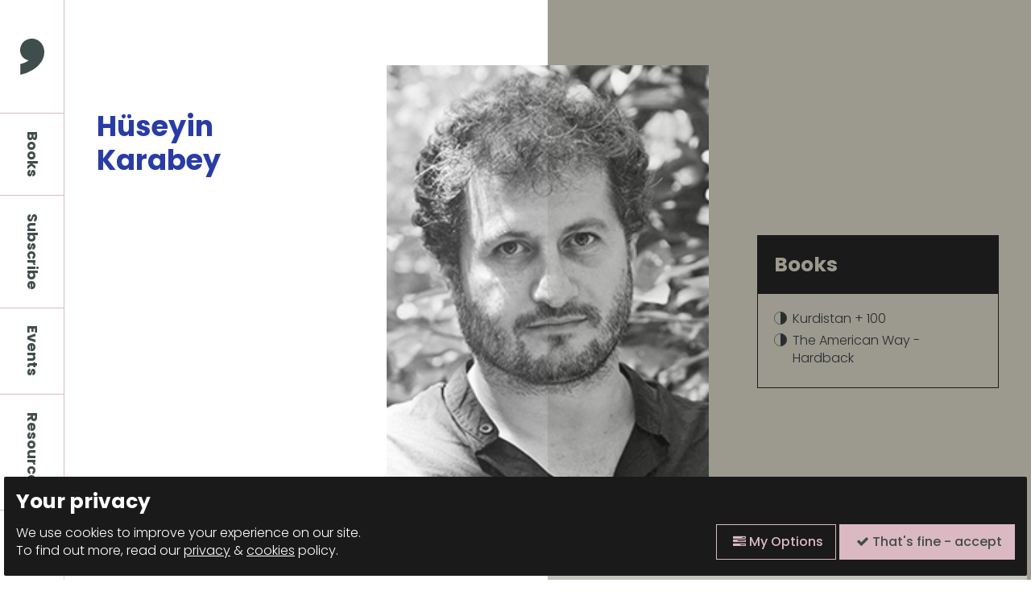

--- FILE ---
content_type: text/html; charset=UTF-8
request_url: https://commapress.co.uk/authors/hueseyin-karabey
body_size: 8175
content:

<!doctype html>

<!-- HTML5 Boilerplate -->
<!--[if lt IE 7]><html class="no-js lt-ie9 lt-ie8 lt-ie7" lang="en"> <![endif]-->
<!--[if (IE 7)&!(IEMobile)]><html class="no-js lt-ie9 lt-ie8" lang="en"><![endif]-->
<!--[if (IE 8)&!(IEMobile)]><html class="no-js lt-ie9" lang="en"><![endif]-->
<!--[if gt IE 8]><!--> <html class="no-js" lang="en"><!--<![endif]-->

<head>
	
	<meta charset="utf-8">
	
	<title>Hüseyin Karabey | Comma Press </title>
	
	<meta name="description" content=" ">
	<meta name="author" content="Comma Press">
	<meta name="keywords" content="">
	<link rel="canonical" href="https://commapress.co.uk/authors/hueseyin-karabey" />

	
	

	<!-- http://t.co/dKP3o1e -->
	<meta name="HandheldFriendly" content="True">
	<meta name="MobileOptimized" content="320">
	
	<!-- Social meta -->
	<meta name="twitter:card" content="summary">
	<meta name="twitter:site" content="@commapress">
	<meta name="twitter:creator" content="@commapress">
	<meta name="twitter:title" content="Hüseyin Karabey | Comma Press">
	<meta name="twitter:description" content="">
	<meta name="twitter:image" content="">

	<meta property="og:url" content="https://commapress.co.uk/authors/hueseyin-karabey">
	<meta property="og:type" content="article">
	<meta property="og:title" content="Hüseyin Karabey | Comma Press">
	<meta property="og:description" content="">
	<meta property="og:image" content="">
	<meta property="og:image:width" content="">
	<meta property="og:image:height" content="">
	

	<meta property="og:locale" content="en_GB">

	
	<!-- For all browsers -->
	<link rel="stylesheet" href="/_assets/css/style.css?v=1659109440">
	
	
	<!--[if (lt IE 9)]>
	<link rel="stylesheet" href="/_wf_assets/css/style-ie.css">
	<![endif]-->
	
	<!--[if (lt IE 9) & (!IEMobile)]>
	<script src="/_wf_assets/js/selectivizr-min.js"></script>
	<![endif]-->
	
	<!-- JavaScript -->
	<script src="https://cdnjs.cloudflare.com/ajax/libs/modernizr/2.8.3/modernizr.min.js"></script>
	<script src="/_assets/js/css_browser_selector.js"></script>
	
	<!-- Icons -->
	<link rel="apple-touch-icon" sizes="180x180" href="/icons/apple-touch-icon.png">
	<link rel="icon" type="image/png" href="/icons/favicon-32x32.png" sizes="32x32">
	<link rel="icon" type="image/png" href="/icons/favicon-16x16.png" sizes="16x16">
	<!-- <link rel="manifest" href="/icons/manifest.json"> -->
	<link rel="mask-icon" href="/icons/safari-pinned-tab.svg" color="#5bbad5">
	<link rel="shortcut icon" href="/icons/favicon.ico">
	<meta name="msapplication-config" content="/icons/browserconfig.xml">
	<meta name="theme-color" content="#ffffff">
	
	<!--iOS -->
	<meta name="viewport" content="width=device-width, initial-scale=1.0">
	<meta name="apple-mobile-web-app-title" content="Comma Press">
	<meta name="viewport" content="initial-scale=1.0">
	<meta name="apple-mobile-web-app-capable" content="yes">
	<meta name="apple-mobile-web-app-status-bar-style" content="white">
	
	<!-- <meta http-equiv="cleartype" content="on"> -->

	<!-- Fonts -->
	<link rel="stylesheet" href="https://maxcdn.bootstrapcdn.com/font-awesome/4.7.0/css/font-awesome.min.css">

	<link rel="preconnect" href="https://fonts.googleapis.com">
	<link rel="preconnect" href="https://fonts.gstatic.com" crossorigin>
	<link href="https://fonts.googleapis.com/css2?family=Poppins:ital,wght@0,300;0,400;0,500;0,700;1,300&display=swap" rel="stylesheet">


</head>


<body class="page-body  authors hueseyin-karabey  env-prod  ">

<a href="#content" class="skip-link jump">Press <strong>Enter</strong> to skip to main content</a>




<!-- ee:cookies_functionality - not set -->
<div class="consent-module-roadblock ">
	<div class="container form-content">
		<div class="consent-module-roadblock-col">
			<h3 class="acc">Your privacy</h3>
			<p>We use cookies to improve your experience on our site.</p>
			<p>To find out more, read our <a href="/privacy-policy">privacy</a> &amp; <a href="/cookie-policy">cookies</a> policy.</p>
		</div>
		<div class="consent-module-roadblock-col">
			<form id="cookieConsentForm" method="post" action="https://commapress.co.uk/authors/hueseyin-karabey"  >
<div class='hiddenFields'>
<input type="hidden" name="ACT" value="29" />
<input type="hidden" name="RET" value="1oRs6+/sXeF5MipIOyuNPdnbzlOL0qrCAZp9JxazAMUJSsi317bl3bDDsJ0xNkKa" />
<input type="hidden" name="consent_names" value="O7n2ybYle5dNm4+puZWTGXAHSVvea8lIty7xv2doiwRCN+NSzYbCBpvtO7gGMzq1y8jgqfxO68GUPRALS88DnPZYoxwDPNxmzqvIIlBbDiU=" />
<input type="hidden" name="site_id" value="1" />
<input type="hidden" name="csrf_token" value="12a1ab43d25d8f2d2909cfdb9f66a86cce7162df" />
</div>


	        <div class="hidden-fields">
	            
	            Functionality & Personalisation Cookies: <input type="checkbox" class="consent-block-input" name="ee:cookies_functionality" value="y" checked >
	            
	            Performance & Analytics Cookies: <input type="checkbox" class="consent-block-input" name="ee:cookies_performance" value="y" checked >
	            
	        </div>
			<p class="form-actions">
				<button class="button ghost-button consent-module-button" href="#cookies" data-featherlight="#cookies" data-openspeed="1000"><i class="fa fa-tasks"></i> My Options</button>
				<button class="button consent-module-button" type="submit"><i class="fa fa-check"></i> That's fine - accept </button>
			</p>
	        </form>
	    </div>
    </div>
	<div class="container message-content"></div>
	<div class="close-roadblock"><i class="fa fa-times" aria-hidden="true"></i></div>
    <div class="update-bar"><div class="update-bar-progress"></div></div>
</div>


	<header class="page-header">

		<div class="header-container v-nav-authors">

			<a href="/" class="logo">
				<span class="screen-reader">Comma Press</span>
				<img src="/_assets/svg/comma-logo.svg" alt="Black Comma Press logo" class="main-logo">
				<img src="/_assets/svg/comma-pink.svg" alt="Pink Comma Press logo" class="pink-logo" aria-hidden="true">
				<img src="/_assets/svg/comma-blue.svg" alt="Blue Comma Press logo" class="blue-logo" aria-hidden="true">
				<img src="/_assets/svg/comma-grey.svg" alt="Grey Comma Press logo" class="grey-logo" aria-hidden="true">
				<img src="/_assets/svg/comma-red.svg" alt="Red Comma Press logo" class="red-logo" aria-hidden="true">
				<img src="/_assets/svg/comma-white.svg" alt="White Comma Press logo" class="white-logo" aria-hidden="true">
			</a>


			<div class="header-buttons">

				<button class="search-button">
					<span class="screen-reader">Search</span><img src='/_assets/svg/icon-search.svg' class="icon-search"  aria-hidden="true" alt="menu icon">
				</button>
				
				
				<button class="cart-button v-empty-cart "  data-stage="s-cart"><span class="screen-reader">View Cart - empty</span><img src="/_assets/svg/icon-cart-small.svg" alt="cart icon" aria-hidden="true"></button>
							
				
				<button class="mobile-button">
					<span class="menu screen-reader">Open Menu</span><i class="fa fa-bars" aria-hidden=”true”></i>
				</button>

			</div>

			<nav class="site-nav v-nav-authors">

				
<ul class="nav-links">
	
	<li class="nav-books "><a href="/books">Books</a>
	</li>
	
	<li class="nav-subscribe "><a href="/subscribe">Subscribe</a>
	</li>
	
	<li class="nav-events "><a href="/events">Events</a>
	</li>
	
	<li class="nav-resources "><a href="/resources">Resources</a>
	</li>
	
	<li class="nav-blog "><a href="/blog">Blog</a>
	</li>
	 

</ul>

			</nav>

			<div class="header-search">

				<form class="container form search-form" method="post" action="https://commapress.co.uk/"  >
<div class='hiddenFields'>
<input type="hidden" name="params" value="eyJyZXN1bHRfcGFnZSI6ImhvbWVcL3NlYXJjaCJ9" />
<input type="hidden" name="ACT" value="39" />
<input type="hidden" name="site_id" value="1" />
<input type="hidden" name="csrf_token" value="12a1ab43d25d8f2d2909cfdb9f66a86cce7162df" />
</div>


					<div class="form-control">
						<label for="m-keywords" class="screen-reader">Search</label>
						<input type="search" name="keywords" id="m-keywords" class="field" placeholder="Search" value="" >
						<button class="search-submit icon-button" type="submit">
							<span class="screen-reader">Search</span>
							<img src="/_assets/svg/search-dark.svg" alt="Search icon" class="button-icon">
						</button>
					</div>

					<div class="form-control">
						<div class="form-set-title">Searching in:</div>
						<fieldset class="form-tags">
							<legend class="screen-reader">Site sections</legend>
							<label class="radio-control form-tag selected"><input type="radio" name="collection" class="checkbox" value="">Whole Site</label>
							<label class="radio-control form-tag" ><input type="radio" name="collection" class="checkbox" value="authors">Authors</label><label class="radio-control form-tag" ><input type="radio" name="collection" class="checkbox" value="blog">Blog</label><label class="radio-control form-tag" ><input type="radio" name="collection" class="checkbox" value="books">Books</label><label class="radio-control form-tag" ><input type="radio" name="collection" class="checkbox" value="events">Events</label><label class="radio-control form-tag" ><input type="radio" name="collection" class="checkbox" value="news">News</label>
						</fieldset>
					</div>

				</form>

			</div>
		
		</div>

	</header><!-- / page-header -->


	<aside class="m-side-cart">

	<div class="side-cart-outer-container">

		<div class="side-cart-container">

			<div class="close-cart-button js-show-cart-button" role="button">
				<span class="screen-reader">Close Side Cart</span>
				<img src="/_assets/svg/cart-close.svg" alt="close icon">
			</div>

			<form id="reinos_simple_store-update_items" class="form js-clean-form" method="post" action="https://commapress.co.uk/?ACT=42&method=update_items"  >
<div class='hiddenFields'>
<input type="hidden" name="return_url" value="https://commapress.co.uk/authors/hueseyin-karabey" />
<input type="hidden" name="current_url" value="https://commapress.co.uk/authors/hueseyin-karabey" />
<input type="hidden" name="site_id" value="1" />
<input type="hidden" name="csrf_token" value="12a1ab43d25d8f2d2909cfdb9f66a86cce7162df" />
</div>



				<div class="side-cart-blocks">
					<div class="side-cart-title">
						<h3>Your Cart</h3>
						<div class="cart-badge">0</div>
					</div>
					<div class="side-cart-contents">
					    
				        <p>No cart items</p>
				        <p><a href="/books" class="button">Back to Books</a></p>
					    <!-- /if items -->


				   	</div> <!-- /side-cart-contents -->



	<!-- /// -->



		            <div class="m-cart-grid side-cart-actions">
			            
		                <div class="cart-item v-total">
			                <div class="cart-item-col v-label ">Subtotal</div>
			                <div class="cart-item-col">0</div>
		                </div>
			            <div class="cart-item v-shipping">
			                <div class="cart-item-col v-label">Shipping</div>
			                <div class="cart-item-col ">
			                	Calculated on checkout
	
			                </div>
			            </div>
			            

			            <div class="cart-item form-control actions">
			                <button type="submit" name="update" value="" class="button ghost-button clean-button">Update Cart</button>
			                <a href="/cart" class="button checkout-button">Checkout </a>
			            </div>

			        </div>	<!-- /m-cart-grid -->	   	

				</div> <!-- /side-cart-blocks -->



	

	   		</form>



	         <!-- /segment_2? -->


		</div>

	</div>

</aside>






	
	<!-- authors/author-detail -->

	
		
		<!-- stash -->



    	

	<main class="page-content" id="content">

		<div class="row l-open-book v-events-header fade fade-book ">
			
			<div class="book-half left-page white-bg">

				<div class="page-contents">

					<div class="book-titles">

						<h1 class="title">Hüseyin Karabey</h1>
									

					</div>

					<div class="book-details">

						

					</div>

				</div>

<!-- 				<a href="#content" class="jump section-jump acc">
					<h3 class="">Read More</h3>
					<i class="fa fa-caret-down"></i>
				</a> -->

			</div>

			<div class="book-insert">
				<div class="author-photo">
					
					<img src="https://commapress.co.uk/uploads/images/shop/_large/Karabey_Huseyin_.jpg" alt="Karabey_Huseyin_.jpg" class="book">
					
					
				</div>
			</div>

			<div class="book-half right-page brown-bg">

				<div class="page-contents">
	
					<div class="page-details v-author-details">
						<h3 class="page-details-title">Books</h3>
						<ul class="book-list">
						
							<li><a href="/books/kurdistan-100">Kurdistan + 100</a></li>
						
							<li><a href="/books/the-american-way">The American Way - Hardback</a></li>
						
						</ul>

					</div>

				</div>

			</div>

		</div>


		<article class="row" id="content">
			
			<div class="container l-article t-brown">

				<div class="col main-col body-text" >

					

					<div class="text-content">
						<p><p><strong>Hüseyin Karabey</strong> is a Kurdish-Turkish film director, screenwriter and producer. He attended the Fine Art Faculty of Marmara University, and was also a member of the Mesopotamian Cinema Collective at the Mesopotamia Cultural Center (MKM) in Istanbul. His first feature film, Gitmek:<i> My Marlon and Brando</i>, was selected for the 37th Rotterdam International Film Festival and the New York Tribeca International Film (Best Director Award). His other works include the award-winning <i>Come to My Voice</i> (2014) and <i>Insiders</i> (2018).</p></p>
					</div>

					


					<h3 class="">Books by Hüseyin Karabey</h3>
					<div class="grid book-shelf v-med-cols ">

						

							<div class="tile v-book-tile">
	<a href="/books/kurdistan-100" class="tile-contents"><!-- 1 / 1 --> 
		<div class="tile-top-half">
			<div class="tile-image m-book-cover">
				<div class="book-wrapper">
					
					
					
					<img src="https://commapress.co.uk/uploads/images/content/_small/Kurdistan_%2B_100_cover.png" alt="Kurdistan + 100 book cover" class="book">
					
					
				</div>
			</div>
		</div>
		<div class="tile-bottom-half">
			<div class="tile-header">
				<h3 class="tile-title">Kurdistan + 100</h3>
				
				<div class="tile-subtext">Anthology</div>
				
			</div>
			<div class="tile-footer">
				<div class="tile-footer-text">
				</div>
				<div class="tile-footer-button">
					<div class="pseudo-button">Details <i class="fa fa-caret-right"></i></div>
				</div>
			</div>
		</div>
	</a>
</div>
							
						

							<div class="tile v-book-tile">
	<a href="/books/the-american-way" class="tile-contents"><!-- 1 / 1 --> 
		<div class="tile-top-half">
			<div class="tile-image m-book-cover">
				<div class="book-wrapper">
					
					
					
					<img src="https://commapress.co.uk/uploads/images/content/_small/9781912697397.jpg" alt="The American Way - Hardback book cover" class="book">
					
					
				</div>
			</div>
		</div>
		<div class="tile-bottom-half">
			<div class="tile-header">
				<h3 class="tile-title">The American Way - Hardback</h3>
				
				<div class="tile-subtext">Anthology</div>
				
			</div>
			<div class="tile-footer">
				<div class="tile-footer-text">
				</div>
				<div class="tile-footer-button">
					<div class="pseudo-button">Details <i class="fa fa-caret-right"></i></div>
				</div>
			</div>
		</div>
	</a>
</div>
							
											
					</div>
			

				</div>

				<div class="col side-col split-side-blocks">

					<div class="right-column-links">

						<div class="share-tab  v-authors" aria-label="Share this page">
    <div class="share-button js-share-tab">
        <strong>Share<span class="screen-reader"> this page</span></strong>
    </div>
    <div class="share-links">
        <span>
            <a href="https://www.facebook.com/sharer/sharer.php?u=https://commapress.co.uk/authors/hueseyin-karabey" class="" target="_blank">Facebook</a>
        </span>
        <span>
            <a href="https://twitter.com/intent/tweet?text=Hüseyin Karabey%20https://commapress.co.uk/authors/hueseyin-karabey"target="_blank">Twitter</a>
        </span>
    </div>
</div>


						<a href="/authors" class="related-articles" aria-label="Related Articles">
							<h3>All Authors <i class="fa fa-caret-right"></i></h3>
						</a>

						<a href="/books" class="books-spinner" aria-label="View Our Books">
							<img src="/_assets/svg/spinny-text.svg" alt="View Our Books graphic">
							<span class="screen-reader">View Our Books</span>
						</a>


					</div> 

				</div>

			</div>

		</article>


		


	</main><!-- / page-content -->




	<footer class="row l-page-footer black-bg">
		<div class="container">

			<div class="footer-cols">

				<div class="footer-col">
					<ul class="link-list">
						<li><a href="https://facebook.com/commapressmcr" target="_blank"><i class="fa fa-facebook" aria-hidden="true"></i>Facebook</a></li>
						<li><a href="https://twitter.com/commapress" target="_blank"><i class="fa fa-twitter" aria-hidden="true"></i>Twitter</a></li>
						<li><a href="https://instagram.com/commapress" target="_blank"><i class="fa fa-instagram" aria-hidden="true"></i>Instagram</a></li>
					</ul>
				</div>

				<div class="footer-col">


				<!-- Begin Sendinblue Form -->
<!-- START - We recommend to place the below code in head tag of your website html  -->
<link rel="stylesheet" href="https://sibforms.com/forms/end-form/build/sib-styles.css">
<!--  END - We recommend to place the above code in head tag of your website html -->

<!-- START - We recommend to place the below code where you want the form in your website html  -->
<div class="sib-form" style="padding: 0; font-family: inherit;">
  <div id="sib-form-container" class="sib-form-container">
      <h3>Mailing List</h3>
    <div id="error-message" class="sib-form-message-panel" >
      <div class="sib-form-message-panel__text sib-form-message-panel__text--center">
        <svg viewBox="0 0 512 512" class="sib-icon sib-notification__icon">
          <path d="M256 40c118.621 0 216 96.075 216 216 0 119.291-96.61 216-216 216-119.244 0-216-96.562-216-216 0-119.203 96.602-216 216-216m0-32C119.043 8 8 119.083 8 256c0 136.997 111.043 248 248 248s248-111.003 248-248C504 119.083 392.957 8 256 8zm-11.49 120h22.979c6.823 0 12.274 5.682 11.99 12.5l-7 168c-.268 6.428-5.556 11.5-11.99 11.5h-8.979c-6.433 0-11.722-5.073-11.99-11.5l-7-168c-.283-6.818 5.167-12.5 11.99-12.5zM256 340c-15.464 0-28 12.536-28 28s12.536 28 28 28 28-12.536 28-28-12.536-28-28-28z" />
        </svg>
        <span class="sib-form-message-panel__inner-text">
                          Your subscription could not be saved. Please try again.
                      </span>
      </div>
    </div>
    <div></div>
    <div id="success-message" class="sib-form-message-panel" >
      <div class="sib-form-message-panel__text sib-form-message-panel__text--center">
        <svg viewBox="0 0 512 512" class="sib-icon sib-notification__icon">
          <path d="M256 8C119.033 8 8 119.033 8 256s111.033 248 248 248 248-111.033 248-248S392.967 8 256 8zm0 464c-118.664 0-216-96.055-216-216 0-118.663 96.055-216 216-216 118.664 0 216 96.055 216 216 0 118.663-96.055 216-216 216zm141.63-274.961L217.15 376.071c-4.705 4.667-12.303 4.637-16.97-.068l-85.878-86.572c-4.667-4.705-4.637-12.303.068-16.97l8.52-8.451c4.705-4.667 12.303-4.637 16.97.068l68.976 69.533 163.441-162.13c4.705-4.667 12.303-4.637 16.97.068l8.451 8.52c4.668 4.705 4.637 12.303-.068 16.97z" />
        </svg>
        <span class="sib-form-message-panel__inner-text">
                          Your subscription has been successful.
                      </span>
      </div>
    </div>
    <div></div>
    <div id="sib-container" class="sib-container--large sib-container--vertical" style="background: transparent; padding: 0px;">
      <form id="sib-form" method="POST" action="https://3e578b05.sibforms.com/serve/[base64]" data-type="subscription" class="form mailinglist-form validate">
        <div>
          <div class="sib-input sib-form-block" style="padding: 0;">
            <div class="form__entry entry_block">
              <div class="form__label-row ">
                <label class="entry__label" style="" for="EMAIL" data-required="*">Enter your email address to subscribe</label>

                <div class="entry__field-x">
                  <input class="input-x field email" type="text" id="EMAIL" name="EMAIL" autocomplete="off" placeholder="EMAIL" data-required="true" required />
                </div>
              </div>

              <label class="entry__error entry__error--primary" style="">
              </label>
              <label class="entry__specification screen-reader" style="font-size:12px; text-align:left; font-family:&quot;Helvetica&quot;, sans-serif; color:#8390A4; text-align:left">
                Provide your email address to subscribe. For e.g abc@xyz.com
              </label>
            </div>
          </div>
        </div>
        <div>
          <div class="sib-form-block" style="text-align: left; padding: 0;">
            <button type="submit" form="sib-form" value="Subscribe" name="subscribe" id="mc-embedded-subscribe" class="button">Submit <i class="fa fa-caret-right" aria-hidden="true"></i></button>
          </div>
        </div>

        <input type="text" name="email_address_check" value="" class="input--hidden">
        <input type="hidden" name="locale" value="en">
      </form>
    </div>
  </div>
</div>
<!-- END - We recommend to place the below code where you want the form in your website html  -->

<!-- START - We recommend to place the below code in footer or bottom of your website html  -->
<script>
  window.REQUIRED_CODE_ERROR_MESSAGE = 'Please choose a country code';
  window.LOCALE = 'en';
  window.EMAIL_INVALID_MESSAGE = window.SMS_INVALID_MESSAGE = "The information provided is invalid. Please review the field format and try again.";

  window.REQUIRED_ERROR_MESSAGE = "This field cannot be left blank. ";

  window.GENERIC_INVALID_MESSAGE = "The information provided is invalid. Please review the field format and try again.";




  window.translation = {
    common: {
      selectedList: '{quantity} list selected',
      selectedLists: '{quantity} lists selected'
    }
  };

  var AUTOHIDE = Boolean(0);
</script>
<script defer src="https://sibforms.com/forms/end-form/build/main.js"></script>


<!-- END - We recommend to place the above code in footer or bottom of your website html  -->
<!-- End Sendinblue Form --> 
				</div>

				<div class="footer-col">

					
					<ul class="link-list">
						
						<li><a href="/about">About</a></li>
						
						<li><a href="/contact">Contact</a></li>
						
						<li><a href="/staff-board-and-patrons">Staff, Board and Patrons</a></li>
						
						<li><a href="/trade-orders">Trade Orders</a></li>
						
						<li><a href="/policies">Policies</a></li>
						
					</ul>
					


				</div>

				<div class="footer-col">

					<a href="https://www.artscouncil.org.uk/" class="footer-logo">
						<img src="/_assets/svg/ace-logo.svg" alt="Arts Council England logo" target="_blank">
					</a>
					<a href="https://www.greatermanchester-ca.gov.uk/" class="footer-logo">
						<img src="/_assets/img/greater-manchester-combined-authority-gmca-logo.png" alt="Greater Manchester Combined Authority logo" target="_blank">
					</a>
					<a href="" class="footer-logo">
						<img src="/_assets/svg/nfa-logo-white.svg" alt="Northern Fiction Alliance logo" target="_blank">
					</a>

				</div>

			</div>
			
		</div>


		<div class="container v-subfooter">

			<p>&copy; 2026 Comma Press | <a class="consent-module-button" href="#cookies" data-featherlight="#cookies" data-openspeed="1000">Manage Cookies</a> | <a href="https://field.studio/?utm_source=Comma Press&utm_medium=referral&utm_campaign=Website footer links (01-2026)" target="_blank" >Website design + build by Field</a></p>

		</div>

	</footer><!-- / page-footer -->

	
	

<div class="consent-module  " style="display: none;">

    <div id="cookies" style="background:#fff" class="consent-request-module additional-content-container purple-theme">
        <h2>We use cookies</h2>
        <div class="consent-intro">
            <p>Our website uses cookies, which help us to improve our site and enables us to deliver the best possible service and customer experience. By clicking accept you are agreeing to our cookie policy. <a href="/cookies">Find out more.</a></p>
            
            
        </div>

        <form method="post" action="https://commapress.co.uk/authors/hueseyin-karabey"  >
<div class='hiddenFields'>
<input type="hidden" name="ACT" value="29" />
<input type="hidden" name="RET" value="juM1zLGEggMK59z/wgRblCz7lx9UeAbaNciWI6c3EGr3f9vXeieQi/WIWtOdimnJ" />
<input type="hidden" name="consent_names" value="PN0COvCgMhiaxFRvF7kzd99MYc28zPmQztKw9JeiVEFRYjjMK3YVVnGzA3Si2KO8poASlr4RkTMv3RuuW9Oc0IDpGaZ6rPGFr3AigqBWRbQ=" />
<input type="hidden" name="site_id" value="1" />
<input type="hidden" name="csrf_token" value="12a1ab43d25d8f2d2909cfdb9f66a86cce7162df" />
</div>


            <div class="consent-container">
                
                <div class="consent-block consent-ee:cookies_functionality">
                    <h3>Functionality & Personalisation Cookies</h3>
                    <div class="consent-block-layout">
                        <div class="consent-block-text">
                            <p>These cookies help us personalize content and functionality for you, including remembering changes you have made to parts of the website that you can customize, or selections for services made on previous visits. If you do not allow these cookies, some portions of our website may be less friendly and easy to use, forcing you to enter content or set your preferences on each visit.</p>
                            <p>These cookies are currently set to be <strong>disallowed</strong></p>
                        </div>
                        <div class="consent-block-option">
                            <label class="consent-block-label checkbox-control  selected"><i class="fa fa-check"></i><span class="label-text">Accept:</span> <input type="checkbox" class="consent-block-input" name="ee:cookies_functionality" value="y"  checked ></label> 
                        </div>
                    </div>
                </div>
                
                <div class="consent-block consent-ee:cookies_performance">
                    <h3>Performance & Analytics Cookies</h3>
                    <div class="consent-block-layout">
                        <div class="consent-block-text">
                            <p>These cookies allow us measure how visitors use our website, which pages are popular, and what our traffic sources are. This helps us improve how our website works and make it easier for all visitors to find what they are looking for. The information is aggregated and anonymous, and cannot be used to identify you. If you do not allow these cookies, we will be unable to use your visits to our website to help make improvements.</p>
                            <p>These cookies are currently set to be <strong>disallowed</strong></p>
                        </div>
                        <div class="consent-block-option">
                            <label class="consent-block-label checkbox-control  selected"><i class="fa fa-check"></i><span class="label-text">Accept:</span> <input type="checkbox" class="consent-block-input" name="ee:cookies_performance" value="y"  checked ></label> 
                        </div>
                    </div>
                </div>
                
                <div class="consent-block">
                    <h3>Essential Cookies</h3>
                    <div class="consent-block-layout">
                        <div class="consent-block-text">
                            <p>Tools that enable essential services and functionality, including identity verification, service continuity and site security.</p>
                            <p>Opt out is not available.</p>
                        </div>
                        <div class="consent-block-option">
                            <label class="consent-block-label required selected"><i class="fa fa-check"><i class="fa fa-lock"></i></i><span class="label-text">Accept:</span> <input type="checkbox" class="consent-block-input" name="essential" value="y" checked disabled></label>
                        </div>
                    </div>
                </div>
            </div>
            <div class="consent-button">
                <button class="btn" type="submit" name="submit">Update Cookie settings.</button>

            </div>
        </form>
    </div>
</div>


	


	<script src="/_assets/js/jquery-2-2-4.js" ></script>	
	<script src="/_assets/js/jquery-ui.js" ></script>	
	<script src="/_assets/js/jquery-form.js" ></script>	
	
	<!-- <script src="/_assets/js/sticky.js" ></script>	 -->
	<!-- <script type="text/javascript" src="https://cdn.jsdelivr.net/jquery.validation/1.15.1/jquery.validate.min.js"></script> -->
	<script src="/_assets/js/jquery.dirty.js" ></script>	
	<script src="/_assets/js/wow.js" ></script>	
	<script src="/_assets/js/slick/slick.min.js" ></script>	
	<script src="/_assets/js/featherlight/src/featherlight.js"></script>	

<!--<script src="/_assets/js/lity.min.js" ></script>	
	<script src="/_assets/js/lazysizes.min.js" ></script>	
	<script src="/_assets/js/smoothState.min.js" ></script>	-->
	
	<script src="/_assets/js/plugins.js"></script>
	<script src="/_assets/js/script.js?v=1658223490"></script>
	
	



	


	
	
</body>
</html>






--- FILE ---
content_type: application/javascript; charset=utf-8
request_url: https://commapress.co.uk/_assets/js/script.js?v=1658223490
body_size: 4867
content:



// creates the various page functions
function init() {

	// SLICK SLIDERS
	$('.js-book-slider').slick({
	//	  adaptiveHeight: true,
		  fade: false,
	//	  variableWidth: true,
		  dots: true,
		  arrows: false,
		  autoplay: true,
		  slidesToShow: 1,
		  pauseOnHover: true,
		  autoplaySpeed: 3500,
		  speed: 500,
		  // centerMode: true,
		  // centerPadding: '100px',
		  easing: 'swing'
	});
	$('.js-book-shelf').slick({
	//	  adaptiveHeight: true,
		  fade: false,
	//	  variableWidth: true,
		  dots: true,
		  arrows: true,
      infinite: false,
		  autoplay: false,
		  slidesToShow: 4,
		  slidesToScroll: 4,
		  pauseOnHover: true,
		  autoplaySpeed: 3500,
		  speed: 500,
		  appendArrows: '.slider-arrows',
		  prevArrow: '<button type="button" class="slick-prev"><i class="fa fa-caret-left"></i><span class="screen-reader">Previous</span></button>',
		  nextArrow: '<button type="button" class="slick-next"><i class="fa fa-caret-right"></i><span class="screen-reader">Next</span></button>',
		  // centerMode: true,
		  // centerPadding: '100px',
		  easing: 'swing',
		  responsive: [
	    {
	      breakpoint: 980,
	      settings: {
	        slidesToShow: 3,
	        slidesToScroll: 3
	      }
	    },
	    {
	      breakpoint: 740,
	      settings: {
	        slidesToShow: 2,
	        slidesToScroll: 2
	      }
	    },
	    {
	      breakpoint: 600,
	      settings: {
	        slidesToShow: 1,
	        slidesToScroll: 1
	      }
	    }
	    // You can unslick at a given breakpoint now by adding:
	    // settings: "unslick"
	    // instead of a settings object
	  ]
	});

	$('.js-series-slider').slick({
	//	  adaptiveHeight: true,
		  fade: false,
	//	  variableWidth: true,
		  dots: true,
		  arrows: false,
      infinite: true,
		  autoplay: false,
		  slidesToShow: 2,
		  slidesToScroll: 2,
		  speed: 500,
		  appendDots: '.series-dots',
		  easing: 'swing',
		  responsive: [
	    {
	      breakpoint: 740,
	      settings: {
	        slidesToShow: 2,
	        slidesToScroll: 2
	      }
	    },
	    {
	      breakpoint: 600,
	      settings: {
	        slidesToShow: 1,
	        slidesToScroll: 1
	      }
	    }
	    // You can unslick at a given breakpoint now by adding:
	    // settings: "unslick"
	    // instead of a settings object
	  ]
	});


	$('.js-square-slider').slick({
	//	  adaptiveHeight: true,
		  fade: false,
	//	  variableWidth: true,
		  dots: true,
		  arrows: false,
		  autoplay: true,
		  slidesToShow: 1,
		  pauseOnHover: true,
		  autoplaySpeed: 3500,
		  speed: 500,
		  appendDots: '.slider-dots',
		  easing: 'swing'
	});


	// $('form.clean-form input').bind('keyup blur click', function () { // fires on every keyup & blur
	// 	if ($('form.clean-form').validate().checkForm()) {                   // checks form for validity
	// 		$('.clean-button').removeClass('button-disabled').prop('disabled', false); // enables button
	// 	} else {
	// 		$('.clean-button').addClass('button-disabled').prop('disabled', true);   // disables button
	// 	}

	// });

	$( ".tabs" ).tabs({
		hide: { effect: "fade", duration: 800, easing: "easeInOutQuint" }, 
		show: { effect: "fade", duration: 800, easing: "easeInOutQuint" }
	});
	
	//opens and closes navigation on nav menu button
	$('.js-page-browser .page-comma').click(function() {

		var pageHeight = $('.l-homepage-header').height();
		console.log(pageHeight);
		// $('.l-homepage-header').css('height', pageHeight+'px');

		$('.page').addClass('spine');
		$('.page').removeClass('show-page');
		$(this).parent().addClass('show-page');
		$(this).parent().removeClass('spine');
		console.log('switch');
		// return false; 
	});
		

	//opens and closes navigation on nav menu button
	$('.page-header .mobile-button').click(function() {
		$('.page-header').toggleClass('show-nav');
		$('.page-header').removeClass('show-search');
		return false;
	});
	//opens and closes navigation on nav menu button
	$('.page-header .search-button').click(function() {
		$('.page-header').toggleClass('show-search');
		return false;
	});

	$('.ebook-options .ebook-title').click(function() {
		$(this).parent().toggleClass('show-ebooks');
		return false;
	});

	// https://www.w3schools.com/howto/howto_js_toggle_password.asp
	$('.form .js-show-password').click(function showPassword() {
	  var pwField = document.getElementById("password");
	  if (pwField.type === "password") {
	    pwField.type = "text";
	  } else {
	    pwField.type = "password";
	  }
	  $('.show-password-icon').toggleClass('show-password');
	  console.log(pwField.type);
	});




	// AJAX COOKIES CONSENT FORM
	// req. <script src="https://cdnjs.cloudflare.com/ajax/libs/jquery.form/4.2.2/jquery.form.js" type="text/javascript"></script>

  $('#cookieConsentForm').ajaxForm({
    dataType: 'json',
    success: function(data) {
      if (data.success) {
        $('.message-content').html(data.success);
        $('.consent-module-roadblock').addClass('settings-updated success ');
			  setTimeout(function(){
				  $('.consent-module-roadblock').addClass('hide-roadblock');
				  console.log('hide block');
			  }, 10000);
        // alert(data.success);
      } else {
        $('.consent-module-roadblock').addClass('settings-updated error ');
        $('.message-content').html('Failed with the following errors: '+data.errors.join(', '));
			  setTimeout(function(){
				  $('.consent-module-roadblock').addClass('hide-roadblock');
			  }, 10000);
        // alert('Failed with the following errors: '+data.errors.join(', '));
      }
    }
  });

  $('.close-roadblock').click(function() {
		$('.consent-module-roadblock').addClass('hide-roadblock');
	});


	//opens and closes navigation on nav menu button
	$('.site-browser-icons .js-stage-button').click(function() {
		$('.site-browser-stage-right').toggleClass('stage-left');
		var thisStage = $(this).data('stage');
		console.log(thisStage);
		$('#' + thisStage).addClass('show-this-stage');
		return false;
	});
	$('.site-browser-stage-right .close-stage').click(function() {
		$('.stage').removeClass('show-this-stage');
		$('.site-browser-stage-right').removeClass('stage-left');
	});

	$('.js-show-cart-button').click(function() {
		console.log('show cart'	);
		$('.page-body').toggleClass('show-side-cart');
	});


	//opens and closes GDPR  switcher
	$('.js-show-additional-text').click(function() {
		$(this).parent().toggleClass('show-additional-text');
		return false;
	});

	//opens and closes GDPR  switcher
	$('.search-filter-button').click(function() {
		$(this).parent().toggleClass('show-search-filters');
		return false;
	});
	

	//opens and closes GDPR  switcher
	$('.js-share-tab').click(function() {
		$(this).parent().toggleClass('show-share-links');
		return false;
	});

	



  // $('#billing_same_as_shipping').change(function () {
  //   if ($(this).is(':checked')) {
  //     $('#shipping_address_wrapper').hide()
  //   }
  //   else {
  //     $('#shipping_address_wrapper').show()
  //   }
  // })



	// $('#billing_same_as_shipping').change(function () {
	// 	if ($(this).is(':checked')) {
	// 		$('select[name="billing_country"]').val('{reinos_simple_store_shipping_country}').attr('readonly', true);
	// 		$('select[name="shipping_country"]').val('').attr('disabled', false);
	// 		$('#shipping_address_wrapper').hide()
	// 	}
	// 	else {
	// 		$('#shipping_address_wrapper').show()
	// 		$('select[name="billing_country"]').val('').attr('disabled', false);
	// 		$('select[name="shipping_country"]').val('{reinos_simple_store_shipping_country}').attr('readonly', true);
	// 	}
	// })


	$('form label.radio-control').click(function() {
		$('form label.radio-control.selected').removeClass('selected');
		$(this).addClass('selected');
	});

	$('form label.checkbox-control').change(function() {
		$(this).toggleClass('selected');
	});
	

	$( ".accordion" ).accordion({
		collapsible: true,
		active: false,
		heightStyle: "content"
	});
	
	$( ".js-resources-accordion" ).accordion({
		collapsible: true,
		active: false,
		heightStyle: "content"
	});
	

	$( ".programme-sections" ).accordion({
		collapsible: true,
		active: 0,
		heightStyle: "content"
	});

	$( ".js-open-acc" ).accordion({
		collapsible: true,
		active: false,
		heightStyle: "content"
	});



	
	// FADE IN ANIMATIONS
	new WOW(
		{
          boxClass:     'fade',      // default
          animateClass: 'animated', // default
          offset:       50,          // default
          mobile:       true,       // default
          live:         true        // default
        }
	).init();
  

	// STICKY HEADER 
	// jQuery(".sticky-block").sticky({ topSpacing: 0 });


	// ANIMATE #anchor LINKS
	$('.jump').click(function() {
		if (location.pathname.replace(/^\//,'') === this.pathname.replace(/^\//,'') && location.hostname === this.hostname) {
			var target = $(this.hash);
			target = target.length ? target : $('[name=' + this.hash.slice(1) +']');
			if (target.length) {
			$('html,body').animate({
				scrollTop: target.offset().top
			}, 1000);
			}
		}
		return false;
	});

 	// remove orphaned words from main text content 
 	var contentText = '.text-content p';
	$(contentText).each(function(){
	    var string = $(this).html();
	    string = string.replace(/ (\w{2,4}) (\S{2,11})$/g,' $1&nbsp;$2'); // Orphaned words (where preceeding word is only 2-4 characters long and orphaned word is no longer than 11 chars)
	    string = string.replace(/[?.!] (\w{1,3}) /g,'. $1&nbsp;'); // Widowed words (up to 3 chars long after a closed sentence)
	    string = string.replace(/ (.) /g,' $1&nbsp;'); // Widowed characters (single characters)
	    $(this).html(string);
	});


	// Set blocks in a row to equal height
	equalheight = function(container){
	
		var currentTallest = 0,
			 currentRowStart = 0,
			 rowDivs = new Array(),
			 $el,
			 topPosition = 0;
		 $(container).each(function() {
		
		   $el = $(this);
		   $($el).height('auto')
		   topPostion = $el.position().top;
		
		   if (currentRowStart != topPostion) {
			 for (currentDiv = 0 ; currentDiv < rowDivs.length ; currentDiv++) {
			   rowDivs[currentDiv].height(currentTallest);
			 }
			 rowDivs.length = 0; // empty the array
			 currentRowStart = topPostion;
			 currentTallest = $el.height();
			 rowDivs.push($el);
		   } else {
			 rowDivs.push($el);
			 currentTallest = (currentTallest < $el.height()) ? ($el.height()) : (currentTallest);
		  }
		   for (currentDiv = 0 ; currentDiv < rowDivs.length ; currentDiv++) {
	//		  rowDivs[currentDiv].height(currentTallest);
			  $(rowDivs[currentDiv]).css('min-height', currentTallest+'px');
		}
		});
	}
		
	$(window).load(function() {
		equalheight('.js-equal-height .eq');
	});	





	// $('form.clean-form').validate({
	// 	// https://www.sitepoint.com/basic-jquery-form-validation-tutorial/
	//     // Specify validation rules
	//     rules: {
	//       // The key name on the left side is the name attribute
	//       // of an input field. Validation rules are defined
	//       // on the right side
	//       name: "required",
	//       message: "required",
	//       email: {
	//         required: true,
	//         // Specify that email should be validated
	//         // by the built-in "email" rule
	//         email: true
	//       }
	//     },
	//     // Specify validation error messages
	//     messages: {
	//       name: "Please enter your name",
	//       message: "Please enter a message",
	//       email: "Please enter a valid email address"
	//     },
	//     // Make sure the form is submitted to the destination defined
	//     // in the "action" attribute of the form when valid
	//     submitHandler: function(form) {
	//       form.submit();
	//     }
	// });
	// //// https://jsfiddle.net/r9smw35e/
	// $('form.clean-form input').bind('keyup blur click', function () { // fires on every keyup & blur
	// 	if ($('form.clean-form').validate().checkForm()) {                   // checks form for validity
	// 		$('.submit').removeClass('button-disabled').prop('disabled', false); // enables button
	// 	} else {
	// 		$('.submit').addClass('button-disabled').prop('disabled', true);   // disables button
	// 	}

	// });


	// +/- Quantity inputs
	function wcqib_refresh_quantity_increments() {
	    jQuery("div.quantity:not(.buttons_added), td.quantity:not(.buttons_added)").each(function(a, b) {
	        var c = jQuery(b);
	        c.addClass("buttons_added"), c.children().first().before('<input type="button" value="-" class="minus" />'), c.children().last().after('<input type="button" value="+" class="plus" />')
	    })
	}
	String.prototype.getDecimals || (String.prototype.getDecimals = function() {
	    var a = this,
	        b = ("" + a).match(/(?:\.(\d+))?(?:[eE]([+-]?\d+))?$/);
	    return b ? Math.max(0, (b[1] ? b[1].length : 0) - (b[2] ? +b[2] : 0)) : 0
	}), jQuery(document).ready(function() {
	    wcqib_refresh_quantity_increments()
	}), jQuery(document).on("updated_wc_div", function() {
	    wcqib_refresh_quantity_increments()
	}), jQuery(document).on("click", ".plus, .minus", function() {
	    var a = jQuery(this).closest(".quantity").find(".qty"),
	        b = parseFloat(a.val()),
	        c = parseFloat(a.attr("max")),
	        d = parseFloat(a.attr("min")),
	        e = a.attr("step");
	    b && "" !== b && "NaN" !== b || (b = 0), "" !== c && "NaN" !== c || (c = ""), "" !== d && "NaN" !== d || (d = 0), "any" !== e && "" !== e && void 0 !== e && "NaN" !== parseFloat(e) || (e = 1), jQuery(this).is(".plus") ? c && b >= c ? a.val(c) : a.val((b + parseFloat(e)).toFixed(e.getDecimals())) : d && b <= d ? a.val(d) : b > 0 && a.val((b - parseFloat(e)).toFixed(e.getDecimals())), a.trigger("change")
	});




	$(".js-clean-form").dirty({
	  onDirty:function(){
	    console.log('Dirty');
			$('.js-clean-form').addClass('is-dirty');
	  },
	  onClean:function(){
	    console.log('Clean');
			$('.js-clean-form').removeClass('is-dirty');
	  }
	});


	$(".js-filter-form").dirty({
	  onDirty:function(){
	    console.log('Dirty');
			$('.js-filter-form').addClass('is-dirty');
	  },
	  onClean:function(){
	    console.log('Clean');
			$('.js-filter-form').removeClass('is-dirty');
	  }
	});




	
//	$('#main').addClass('is-loaded');
} 

// initialises the various page functions on page load
$(document).ready(function(){
  	init();
});


// Contents of functions.js
/*
$(function(){
  'use strict';
  var options = {
    prefetch: true,
    cacheLength: 2,
    anchors: 'a' ,
    onStart: {
      duration: 900, // Duration of our animation
      render: function ($container) {
        // Add your CSS animation reversing class
        $container.addClass('is-exiting');

        // Restart your animation
        smoothState.restartCSSAnimations();
      }
    },
    onReady: {
      duration: 0,
      render: function ($container, $newContent) {
        // Remove your CSS animation reversing class
        $container.removeClass('is-exiting');
        $container.addClass('is-loaded');

        // Inject the new content
        $container.html($newContent);

      }
    },
	onProgress: {
	    // How long this animation takes
	    duration: 0,
	    // A function that dictates the animations that take place
	    render: function ($container) {
	        $container.addClass('is-loading');	    
	    }
	},
	
    // initialises page functions after smoothState loaded
    onAfter: function() {
		init();
    }
  },
  smoothState = $('#main').smoothState(options).data('smoothState');
});

*/



// Closes Navigation on local select
$('.js-click .jump-link').click(function() {
	$('.show-nav').toggleClass('show-nav');
	return false;
});

/* sets general cookies
function setCookie(cname, cvalue, exdays) {
    var d = new Date();
    d.setTime(d.getTime() + (exdays*24*60*60*1000));
    var expires = "expires="+d.toUTCString();
    document.cookie = cname + "=" + cvalue + "; " + expires + ";path=/;";
}

// Hides message and sets message cookie
$('.flash-message .trigger').click(function() {
	$('.flash-message').toggleClass('hide-block');
	setCookie('message', 'agreed', 1000);
	return false;
});

// Sets language cookie and reloads page
$('.page-header-row .lang-trigger').click(function() {
	var lang = $(this).data('lang');
	setCookie('language', lang, 1000);
	location.reload();
	return false;
});
*/


$('.js-move .trigger').click(function() {
	$(this).parent().toggleClass('move');
});
$('.js-drop-once .trigger').click(function() {
	$(this).parent().addClass('drop');
});




$(function() {
});

/*

// Fancybox forms

$(document).ready(function() {

	$(".preview-slide").fancybox({
		'speedIn':300,
		'speedOut':300,
		'margin':20,
		'padding':0,
		'autoDimensions': true,
		'hideOnOverlayClick':true,
		'overlayShow':true,
		'overlayColor':'#222',
		'overlayOpacity':0.8,
		'titleShow':false
	});
	
	$(".overlay").fancybox({
		'speedIn':300,
		'speedOut':300,
		'padding':0,
		'hideOnOverlayClick':true,
		'overlayShow':true,
		'overlayColor':'#fff',
		'overlayOpacity':0.8,
		'titlePosition':'over'
	});
	
	
	
	
});

*/


--- FILE ---
content_type: image/svg+xml
request_url: https://commapress.co.uk/_assets/svg/comma-pink.svg
body_size: 369
content:
<svg xmlns="http://www.w3.org/2000/svg" width="35.148" height="52.835" viewBox="0 0 35.148 52.835">
  <path id="Path_48" data-name="Path 48" d="M831.467,487.591a29.8,29.8,0,0,1-6.377,10.2c-.575.612-1.745,1.774-2.277,2.26a47.981,47.981,0,0,1-7.314,5.4,57.021,57.021,0,0,1-16.437,6.619c-.412.1-.767.176-.788.176s-.039-3.261-.039-7.922V496.4l.291-.053c.161-.029.632-.132,1.047-.228a26.46,26.46,0,0,0,9.724-4.256c.812-.581.948-.694.864-.721-.036-.011-.289-.073-.562-.138a16.642,16.642,0,0,1-4.392-1.753,14.758,14.758,0,0,1-6.887-9.006,17.5,17.5,0,0,1,2.044-13.18,16.28,16.28,0,0,1,4.356-4.589,17.532,17.532,0,0,1,8.034-2.981,28.1,28.1,0,0,1,4.343,0,16.882,16.882,0,0,1,5.593,1.7c5.462,2.74,9.255,8.434,10.112,15.18A24.868,24.868,0,0,1,831.467,487.591Z" transform="translate(-797.82 -459.41)" fill="#dbb9c2"/>
</svg>


--- FILE ---
content_type: image/svg+xml
request_url: https://commapress.co.uk/_assets/svg/nfa-logo-white.svg
body_size: 2757
content:
<?xml version="1.0" encoding="UTF-8"?><svg id="a" xmlns="http://www.w3.org/2000/svg" viewBox="0 0 198.74 150.44"><defs><style>.b{fill:#fff;stroke:#fff;stroke-miterlimit:10;stroke-width:2px;}</style></defs><path class="b" d="M29.8,24.59v14.93c0,2.29,.22,3.99,.66,5.12-.64,.64-1.59,.96-2.83,.96-1.53,0-2.29-.98-2.29-2.95V25.98c0-2.45-.3-4.18-.9-5.21-.6-1.02-1.75-1.53-3.43-1.53s-3.27,.43-5,1.29c-1.73,.86-3.17,1.98-4.33,3.34v21.37c-.6,.12-1.34,.18-2.23,.18s-1.63-.06-2.23-.18V15.87l.36-.36h1.69c.96,0,1.6,.25,1.93,.75,.32,.5,.48,1.29,.48,2.38v.84c1.36-1.28,2.97-2.32,4.81-3.1,1.84-.78,3.69-1.17,5.54-1.17,2.69,0,4.65,.86,5.9,2.59,1.24,1.73,1.87,3.99,1.87,6.8Z"/><path class="b" d="M54.62,42.77c-2.13,2.13-4.9,3.19-8.31,3.19-2.01,0-3.78-.38-5.33-1.14-1.55-.76-2.85-1.82-3.91-3.16-1.06-1.34-1.87-2.97-2.41-4.88-.54-1.9-.81-4-.81-6.29s.27-4.38,.81-6.29c.54-1.91,1.34-3.54,2.41-4.91,1.06-1.36,2.37-2.43,3.91-3.19,1.54-.76,3.32-1.14,5.33-1.14s3.78,.38,5.33,1.14c1.54,.76,2.85,1.83,3.91,3.19,1.06,1.36,1.88,3,2.44,4.91,.56,1.91,.84,4,.84,6.29,0,5.38-1.4,9.47-4.21,12.28Zm-8.28-.3c2.58,0,4.54-1.09,5.89-3.28,1.35-2.19,2.02-5.09,2.02-8.7,0-1.6-.15-3.14-.45-4.6-.3-1.46-.78-2.75-1.42-3.85-.64-1.1-1.47-1.98-2.48-2.62-1.01-.64-2.22-.96-3.62-.96s-2.55,.31-3.54,.93c-.99,.62-1.8,1.47-2.45,2.56-.64,1.08-1.12,2.36-1.42,3.82-.3,1.47-.45,3.04-.45,4.72s.15,3.25,.45,4.69,.76,2.71,1.39,3.79c.62,1.08,1.44,1.94,2.45,2.56,1.01,.62,2.21,.93,3.63,.93Z"/><path class="b" d="M60.44,17.79c.28-1.04,.92-1.89,1.93-2.53,2.25,.84,3.69,2.63,4.33,5.36,1.64-3.53,4.33-5.3,8.07-5.3,.84,0,1.76,.08,2.77,.24,0,1.73-.34,3.13-1.02,4.21-.48-.04-1.18-.06-2.11-.06-3.25,0-5.7,1.83-7.34,5.48v20.04c-.6,.12-1.34,.18-2.23,.18s-1.63-.06-2.23-.18V23.93c0-2.73-.72-4.77-2.17-6.14Z"/><path class="b" d="M97.39,15.69c.12,.6,.18,1.17,.18,1.72s-.06,1.11-.18,1.72l-7.64-.06v20.22c0,1.69,.78,2.53,2.35,2.53h4.57c.28,.68,.42,1.36,.42,2.05s-.04,1.1-.12,1.26c-1.85,.24-3.75,.36-5.72,.36-3.89,0-5.84-1.66-5.84-5V19.06l-4.27,.06c-.12-.6-.18-1.17-.18-1.72s.06-1.11,.18-1.72l4.27,.06v-6.32c0-1.08,.16-1.86,.48-2.32,.32-.46,.94-.69,1.87-.69h1.62l.36,.36V15.81l7.64-.12Z"/><path class="b" d="M123.89,24.65v14.87c0,2.29,.24,3.99,.72,5.12-.68,.64-1.62,.96-2.83,.96-1.52,0-2.29-.98-2.29-2.95V26.04c0-2.45-.32-4.18-.96-5.21-.64-1.02-1.77-1.54-3.37-1.54s-3.27,.43-5,1.29c-1.73,.86-3.17,1.98-4.33,3.34v21.31c-.6,.12-1.34,.18-2.23,.18s-1.56-.06-2.17-.18V1.36l.36-.36h1.63c.96,0,1.6,.23,1.93,.69,.32,.46,.48,1.23,.48,2.32v15.53c1.36-1.28,2.97-2.33,4.81-3.13,1.85-.8,3.69-1.2,5.54-1.2,2.69,0,4.64,.87,5.87,2.62,1.22,1.75,1.84,4.02,1.84,6.83Z"/><path class="b" d="M151.36,31.82h-18.66c.2,6.82,2.79,10.23,7.76,10.23,2.73,0,5.64-.84,8.73-2.53,.88,.8,1.42,1.83,1.63,3.07-3.29,2.25-6.98,3.37-11.07,3.37-2.09,0-3.87-.39-5.36-1.17-1.48-.78-2.7-1.87-3.64-3.25-.94-1.38-1.64-3.02-2.08-4.9-.44-1.89-.66-3.95-.66-6.2s.27-4.37,.81-6.26c.54-1.89,1.33-3.51,2.38-4.88,1.04-1.36,2.3-2.43,3.76-3.19,1.46-.76,3.14-1.14,5.03-1.14s3.5,.33,4.96,.99c1.46,.66,2.69,1.56,3.67,2.71,.98,1.14,1.73,2.51,2.26,4.09,.52,1.59,.78,3.28,.78,5.09,0,.72-.03,1.41-.09,2.08-.06,.66-.13,1.29-.21,1.9Zm-18.66-3.43h14.38v-.78c0-2.77-.58-5-1.74-6.68-1.16-1.69-2.9-2.53-5.21-2.53s-4.05,.9-5.31,2.71c-1.26,1.81-1.97,4.23-2.13,7.28Z"/><path class="b" d="M153.8,17.79c.28-1.04,.92-1.89,1.93-2.53,2.25,.84,3.69,2.63,4.33,5.36,1.64-3.53,4.33-5.3,8.07-5.3,.84,0,1.76,.08,2.77,.24,0,1.73-.34,3.13-1.02,4.21-.48-.04-1.18-.06-2.11-.06-3.25,0-5.7,1.83-7.34,5.48v20.04c-.6,.12-1.34,.18-2.23,.18s-1.63-.06-2.23-.18V23.93c0-2.73-.72-4.77-2.17-6.14Z"/><path class="b" d="M196.91,24.59v14.93c0,2.29,.22,3.99,.66,5.12-.64,.64-1.59,.96-2.83,.96-1.53,0-2.29-.98-2.29-2.95V25.98c0-2.45-.3-4.18-.9-5.21-.6-1.02-1.75-1.53-3.43-1.53s-3.27,.43-5,1.29c-1.73,.86-3.17,1.98-4.33,3.34v21.37c-.6,.12-1.34,.18-2.23,.18s-1.63-.06-2.23-.18V15.87l.36-.36h1.69c.96,0,1.6,.25,1.93,.75,.32,.5,.48,1.29,.48,2.38v.84c1.36-1.28,2.97-2.32,4.81-3.1,1.84-.78,3.69-1.17,5.54-1.17,2.69,0,4.65,.86,5.9,2.59,1.24,1.73,1.87,3.99,1.87,6.8Z"/><path class="b" d="M19.7,72.81l-8.55-.06v26.18c-.6,.12-1.32,.18-2.17,.18s-1.56-.06-2.17-.18v-26.18l-5.18,.06c-.12-.6-.18-1.16-.18-1.69,0-.56,.06-1.14,.18-1.75l5,.12c-.16-1.81-.27-3.22-.33-4.24-.06-1.02-.09-1.69-.09-2.02,0-1.28,.19-2.46,.57-3.52,.38-1.06,.93-1.99,1.65-2.77,.72-.78,1.6-1.39,2.62-1.84,1.02-.44,2.18-.66,3.46-.66,2.53,0,4.91,.42,7.16,1.26,0,1.28-.36,2.31-1.08,3.07-1.16-.32-2.19-.56-3.07-.72-.88-.16-1.67-.24-2.35-.24-1.56,0-2.76,.51-3.58,1.53-.82,1.02-1.23,2.48-1.23,4.36,0,1.53,.18,3.45,.54,5.78l8.79-.12"/><path class="b" d="M22.76,68.8c.76-.08,1.38-.15,1.87-.21,.48-.06,.86-.09,1.14-.09h.48c1.24,0,2.22,.39,2.92,1.17,.7,.78,1.05,1.84,1.05,3.16v25.4c-.6,.12-1.35,.18-2.23,.18s-1.63-.06-2.23-.18v-23.23c0-1.12-.18-1.89-.54-2.29-.36-.4-1-.6-1.93-.6h-.54m1.56-13.72c.64-.4,1.56-.6,2.77-.6s1.97,.18,2.41,.54c.44,.36,.66,1.12,.66,2.29s-.24,1.94-.72,2.32c-.48,.38-1.26,.57-2.35,.57-.96,0-1.74-.15-2.32-.45-.58-.3-.87-1.11-.87-2.44,0-.92,.14-1.66,.42-2.23Z"/><path class="b" d="M52.59,79.15v-.66c0-.88-.12-1.75-.36-2.59-.24-.84-.61-1.58-1.12-2.23-.5-.64-1.15-1.15-1.93-1.53-.79-.38-1.72-.57-2.81-.57-2.3,0-4.11,1.05-5.44,3.14-1.33,2.09-2,5.07-2,8.93s.65,6.75,1.96,8.66,3.09,2.87,5.35,2.87c2.38,0,5.09-1.12,8.15-3.37,1.09,.64,1.79,1.59,2.11,2.83-3.09,2.89-6.56,4.33-10.41,4.33-1.93,0-3.61-.38-5.06-1.14-1.44-.76-2.67-1.8-3.67-3.1-1-1.3-1.76-2.85-2.26-4.63-.5-1.78-.75-3.7-.75-5.75,0-2.77,.31-5.19,.93-7.25,.62-2.07,1.48-3.77,2.59-5.12,1.1-1.34,2.4-2.35,3.88-3.01,1.48-.66,3.07-.99,4.76-.99s3.23,.27,4.51,.81c1.28,.54,2.36,1.23,3.22,2.08,.86,.84,1.51,1.77,1.96,2.77,.44,1,.66,1.95,.66,2.83,0,1.93-.78,2.89-2.35,2.89-.56,0-1.2-.06-1.93-.18Z"/><path class="b" d="M75.3,68.68c.12,.6,.18,1.17,.18,1.72s-.06,1.11-.18,1.72l-7.64-.06v20.22c0,1.69,.78,2.53,2.35,2.53h4.57c.28,.68,.42,1.36,.42,2.05s-.04,1.1-.12,1.26c-1.85,.24-3.75,.36-5.72,.36-3.89,0-5.84-1.66-5.84-5v-21.43l-4.27,.06c-.12-.6-.18-1.17-.18-1.72s.06-1.11,.18-1.72l4.27,.06v-6.32c0-1.08,.16-1.86,.48-2.32,.32-.46,.94-.69,1.87-.69h1.62l.36,.36v9.03l7.64-.12Z"/><path class="b" d="M86.85,72.84v25.4c-.6,.12-1.35,.18-2.23,.18s-1.63-.06-2.23-.18v-23.23c0-1.12-.18-1.89-.54-2.29-.36-.4-1-.6-1.93-.6h-.54c-.16-.44-.24-.98-.24-1.62s.08-1.2,.24-1.69c.76-.08,1.38-.15,1.87-.21,.48-.06,.86-.09,1.14-.09h.48c1.24,0,2.22,.39,2.92,1.17,.7,.78,1.05,1.84,1.05,3.16Zm-5.9-14.44c.64-.4,1.56-.6,2.77-.6s1.97,.18,2.41,.54c.44,.36,.66,1.12,.66,2.29s-.24,1.94-.72,2.32c-.48,.38-1.26,.57-2.35,.57-.96,0-1.74-.15-2.32-.45-.58-.3-.87-1.11-.87-2.44,0-.92,.14-1.66,.42-2.23Z"/><path class="b" d="M111.92,95.77c-2.13,2.13-4.9,3.19-8.31,3.19-2.01,0-3.78-.38-5.33-1.14-1.55-.76-2.85-1.82-3.91-3.16-1.06-1.34-1.87-2.97-2.41-4.88-.54-1.9-.81-4-.81-6.29s.27-4.38,.81-6.29c.54-1.91,1.34-3.54,2.41-4.91,1.06-1.36,2.37-2.43,3.91-3.19,1.54-.76,3.32-1.14,5.33-1.14s3.78,.38,5.33,1.14c1.54,.76,2.85,1.83,3.91,3.19,1.06,1.36,1.88,3,2.44,4.91,.56,1.91,.84,4,.84,6.29,0,5.38-1.4,9.47-4.21,12.28Zm-8.28-.3c2.58,0,4.54-1.09,5.89-3.28,1.35-2.19,2.02-5.09,2.02-8.7,0-1.6-.15-3.14-.45-4.6-.3-1.46-.78-2.75-1.42-3.85-.64-1.1-1.47-1.98-2.48-2.62-1.01-.64-2.22-.96-3.62-.96s-2.55,.31-3.54,.93c-.99,.62-1.8,1.47-2.45,2.56-.64,1.08-1.12,2.36-1.42,3.82-.3,1.47-.45,3.04-.45,4.72s.15,3.25,.45,4.69c.3,1.44,.76,2.71,1.39,3.79,.62,1.08,1.44,1.94,2.45,2.56,1.01,.62,2.21,.93,3.63,.93Z"/><path class="b" d="M142.28,77.59v14.93c0,2.29,.22,3.99,.66,5.12-.64,.64-1.59,.96-2.83,.96-1.53,0-2.29-.98-2.29-2.95v-16.67c0-2.45-.3-4.18-.9-5.21-.6-1.02-1.75-1.53-3.43-1.53s-3.27,.43-5,1.29c-1.73,.86-3.17,1.98-4.33,3.34v21.37c-.6,.12-1.34,.18-2.23,.18s-1.63-.06-2.23-.18v-29.37l.36-.36h1.69c.96,0,1.6,.25,1.93,.75,.32,.5,.48,1.29,.48,2.38v.84c1.36-1.28,2.97-2.32,4.81-3.1,1.84-.78,3.69-1.17,5.54-1.17,2.69,0,4.65,.86,5.9,2.59,1.24,1.73,1.87,3.99,1.87,6.8Z"/><path class="b" d="M24.89,146.86c-.44,1.12-1.12,1.89-2.05,2.29-1.97-.72-3.21-2.13-3.73-4.21-3.09,3.01-6.12,4.51-9.09,4.51-1.52,0-2.85-.24-3.97-.72s-2.06-1.12-2.8-1.93c-.74-.8-1.3-1.72-1.68-2.77-.38-1.04-.57-2.15-.57-3.31,0-1.6,.27-3.02,.81-4.24,.54-1.22,1.28-2.24,2.23-3.04,.94-.8,2.06-1.4,3.34-1.81,1.28-.4,2.67-.6,4.15-.6,3.01,0,5.46,.18,7.34,.54v-3.03c0-4.12-1.8-6.18-5.42-6.18-2.77,0-6.04,.84-9.81,2.53-1.04-.92-1.56-2.09-1.56-3.49,4.33-1.89,8.27-2.83,11.8-2.83,6.22,0,9.33,3.35,9.33,10.05v12.4c-.04,1.44,.09,2.64,.39,3.58,.3,.94,.73,1.7,1.29,2.26Zm-6.02-6.02v-6.02c-.96-.16-1.96-.27-3-.33-1.04-.06-2.14-.09-3.3-.09-2.28,0-4.01,.53-5.21,1.6-1.2,1.06-1.8,2.46-1.8,4.18s.42,3.02,1.26,4c.84,.98,1.98,1.47,3.42,1.47s2.98-.41,4.52-1.23c1.54-.82,2.91-2.02,4.1-3.58Z"/><path class="b" d="M35.22,145.23h2.53c.16,.37,.27,.77,.33,1.22,.06,.45,.09,.86,.09,1.22,0,.24,0,.44-.03,.58s-.03,.26-.03,.34c-.64,.12-1.26,.22-1.87,.31-.6,.08-1.2,.12-1.81,.12-1.65,0-3.03-.37-4.15-1.11-1.12-.74-1.68-2.06-1.68-3.94v-39.12l.36-.36h1.63c.96,0,1.6,.23,1.93,.69,.32,.46,.48,1.23,.48,2.31v35.16c0,1.72,.74,2.58,2.23,2.58Z"/><path class="b" d="M48.25,145.23h2.53c.16,.37,.27,.77,.33,1.22,.06,.45,.09,.86,.09,1.22,0,.24,0,.44-.03,.58s-.03,.26-.03,.34c-.64,.12-1.26,.22-1.87,.31-.6,.08-1.2,.12-1.81,.12-1.65,0-3.03-.37-4.15-1.11-1.12-.74-1.68-2.06-1.68-3.94v-39.12l.36-.36h1.63c.96,0,1.6,.23,1.93,.69,.32,.46,.48,1.23,.48,2.31v35.16c0,1.72,.74,2.58,2.23,2.58Z"/><path class="b" d="M59.53,123.32v25.4c-.6,.12-1.35,.18-2.23,.18s-1.63-.06-2.23-.18v-23.23c0-1.12-.18-1.89-.54-2.29-.36-.4-1-.6-1.93-.6h-.54c-.16-.44-.24-.98-.24-1.62s.08-1.2,.24-1.69c.76-.08,1.38-.15,1.87-.21,.48-.06,.86-.09,1.14-.09h.48c1.24,0,2.22,.39,2.92,1.17,.7,.78,1.05,1.84,1.05,3.16Zm-5.9-14.44c.64-.4,1.56-.6,2.77-.6s1.97,.18,2.41,.54c.44,.36,.66,1.12,.66,2.29s-.24,1.94-.72,2.32c-.48,.38-1.26,.57-2.35,.57-.96,0-1.74-.15-2.32-.45-.58-.3-.87-1.11-.87-2.44,0-.92,.14-1.66,.42-2.23Z"/><path class="b" d="M87.49,146.86c-.44,1.12-1.12,1.89-2.05,2.29-1.97-.72-3.21-2.13-3.73-4.21-3.09,3.01-6.12,4.51-9.09,4.51-1.52,0-2.85-.24-3.97-.72-1.12-.48-2.06-1.12-2.8-1.93-.74-.8-1.3-1.72-1.68-2.77-.38-1.04-.57-2.15-.57-3.31,0-1.6,.27-3.02,.81-4.24,.54-1.22,1.28-2.24,2.23-3.04,.94-.8,2.06-1.4,3.34-1.81,1.28-.4,2.67-.6,4.15-.6,3.01,0,5.46,.18,7.34,.54v-3.03c0-4.12-1.8-6.18-5.42-6.18-2.77,0-6.04,.84-9.81,2.53-1.04-.92-1.56-2.09-1.56-3.49,4.33-1.89,8.27-2.83,11.8-2.83,6.22,0,9.33,3.35,9.33,10.05v12.4c-.04,1.44,.09,2.64,.39,3.58,.3,.94,.73,1.7,1.29,2.26Zm-6.02-6.02v-6.02c-.96-.16-1.96-.27-3-.33-1.04-.06-2.14-.09-3.3-.09-2.28,0-4.01,.53-5.21,1.6-1.2,1.06-1.8,2.46-1.8,4.18s.42,3.02,1.26,4c.84,.98,1.98,1.47,3.42,1.47s2.98-.41,4.52-1.23c1.54-.82,2.91-2.02,4.1-3.58Z"/><path class="b" d="M112.88,128.08v14.93c0,2.29,.22,3.99,.66,5.12-.64,.64-1.59,.96-2.83,.96-1.53,0-2.29-.98-2.29-2.95v-16.67c0-2.45-.3-4.18-.9-5.21-.6-1.02-1.75-1.53-3.43-1.53s-3.27,.43-5,1.29c-1.73,.86-3.17,1.98-4.33,3.34v21.37c-.6,.12-1.34,.18-2.23,.18s-1.63-.06-2.23-.18v-29.37l.36-.36h1.69c.96,0,1.6,.25,1.93,.75,.32,.5,.48,1.29,.48,2.38v.84c1.36-1.28,2.97-2.32,4.81-3.1,1.84-.78,3.69-1.17,5.54-1.17,2.69,0,4.65,.86,5.9,2.59,1.24,1.73,1.87,3.99,1.87,6.8Z"/><path class="b" d="M135.17,129.64v-.66c0-.88-.12-1.75-.36-2.59-.24-.84-.61-1.58-1.12-2.23-.5-.64-1.15-1.15-1.93-1.53-.79-.38-1.72-.57-2.81-.57-2.3,0-4.11,1.05-5.44,3.14-1.33,2.09-2,5.07-2,8.93s.65,6.75,1.96,8.66c1.31,1.91,3.09,2.87,5.35,2.87,2.38,0,5.09-1.12,8.15-3.37,1.09,.64,1.79,1.59,2.11,2.83-3.09,2.89-6.56,4.33-10.41,4.33-1.93,0-3.61-.38-5.06-1.14-1.44-.76-2.67-1.8-3.67-3.1-1-1.3-1.76-2.85-2.26-4.63-.5-1.78-.75-3.7-.75-5.75,0-2.77,.31-5.19,.93-7.25,.62-2.07,1.48-3.77,2.59-5.12,1.1-1.34,2.4-2.35,3.88-3.01,1.48-.66,3.07-.99,4.76-.99s3.23,.27,4.51,.81c1.28,.54,2.36,1.23,3.22,2.08,.86,.84,1.51,1.77,1.96,2.77,.44,1,.66,1.95,.66,2.83,0,1.93-.78,2.89-2.35,2.89-.56,0-1.2-.06-1.93-.18Z"/><path class="b" d="M165.88,135.3h-18.66c.2,6.82,2.79,10.23,7.76,10.23,2.73,0,5.64-.84,8.73-2.53,.88,.8,1.42,1.83,1.63,3.07-3.29,2.25-6.98,3.37-11.07,3.37-2.09,0-3.87-.39-5.36-1.17-1.48-.78-2.7-1.87-3.64-3.25-.94-1.38-1.64-3.02-2.08-4.9-.44-1.89-.66-3.95-.66-6.2s.27-4.37,.81-6.26c.54-1.89,1.33-3.51,2.38-4.88,1.04-1.36,2.3-2.43,3.76-3.19,1.46-.76,3.14-1.14,5.03-1.14s3.5,.33,4.96,.99c1.46,.66,2.69,1.56,3.67,2.71,.98,1.14,1.73,2.51,2.26,4.09,.52,1.59,.78,3.28,.78,5.09,0,.72-.03,1.41-.09,2.08-.06,.66-.13,1.29-.21,1.9Zm-18.66-3.43h14.38v-.78c0-2.77-.58-5-1.74-6.68-1.16-1.69-2.9-2.53-5.21-2.53s-4.05,.9-5.31,2.71c-1.26,1.81-1.97,4.23-2.13,7.28Z"/></svg>

--- FILE ---
content_type: image/svg+xml
request_url: https://commapress.co.uk/_assets/svg/icon-search.svg
body_size: 262
content:
<svg xmlns="http://www.w3.org/2000/svg" width="23.066" height="21.093" viewBox="0 0 23.066 21.093">
  <g id="Group_95" data-name="Group 95" transform="translate(-803.434 -75.203)">
    <circle id="Ellipse_8" data-name="Ellipse 8" cx="8.093" cy="8.093" r="8.093" transform="translate(809.813 75.703)" fill="none" stroke="#2e3e3d" stroke-miterlimit="10" stroke-width="1"/>
    <path id="Path_131" data-name="Path 131" d="M2968.6,1026.756l-5.666,4.737a1.036,1.036,0,0,0-.159,1.457l1.838,2.287a1.037,1.037,0,0,0,1.458.158l5.667-4.738A8.117,8.117,0,0,1,2968.6,1026.756Z" transform="translate(-2159.115 -939.328)" fill="#2e3e3d"/>
  </g>
</svg>


--- FILE ---
content_type: image/svg+xml
request_url: https://commapress.co.uk/_assets/svg/comma-grey.svg
body_size: 358
content:
<svg xmlns="http://www.w3.org/2000/svg" width="23.024" height="34.611" viewBox="0 0 23.024 34.611">
  <path id="Path_52" data-name="Path 52" d="M819.861,477.87a19.521,19.521,0,0,1-4.177,6.681c-.376.4-1.143,1.162-1.491,1.481a31.431,31.431,0,0,1-4.791,3.537,37.354,37.354,0,0,1-10.767,4.336c-.27.064-.5.116-.516.116s-.025-2.136-.025-5.19v-5.19l.191-.035c.105-.019.414-.087.686-.15a17.333,17.333,0,0,0,6.37-2.788c.532-.381.621-.455.566-.473-.023-.007-.189-.048-.368-.09a10.9,10.9,0,0,1-2.877-1.148,9.667,9.667,0,0,1-4.512-5.9,11.465,11.465,0,0,1,1.339-8.634,10.665,10.665,0,0,1,2.853-3.006,11.485,11.485,0,0,1,5.263-1.953,18.4,18.4,0,0,1,2.845,0,11.058,11.058,0,0,1,3.664,1.112,12.733,12.733,0,0,1,6.624,9.944A16.291,16.291,0,0,1,819.861,477.87Z" transform="translate(-797.82 -459.41)" fill="#DEE6E6"/>
</svg>


--- FILE ---
content_type: image/svg+xml
request_url: https://commapress.co.uk/_assets/svg/ace-logo.svg
body_size: 6136
content:
<svg xmlns="http://www.w3.org/2000/svg" xmlns:xlink="http://www.w3.org/1999/xlink" width="315.123" height="73.408" viewBox="0 0 315.123 73.408">
  <defs>
    <clipPath id="clip-path">
      <rect id="Rectangle_205" data-name="Rectangle 205" width="315.123" height="73.408" fill="none"/>
    </clipPath>
  </defs>
  <g id="Group_242" data-name="Group 242" transform="translate(0 0)">
    <path id="Path_313" data-name="Path 313" d="M132.164,27.407H132.1L128.915,36.5h6.435Zm-2.427-4.421h4.98l8.652,22.029h-4.893l-1.9-5.046h-8.929l-1.925,5.046h-4.579Z" transform="translate(-19.533 -3.706)" fill="#fff"/>
    <g id="Group_241" data-name="Group 241" transform="translate(0 0)">
      <g id="Group_240" data-name="Group 240" clip-path="url(#clip-path)">
        <path id="Path_314" data-name="Path 314" d="M154.8,32.393h1.457c2.175,0,4.671-.32,4.671-3.064,0-2.651-2.463-2.872-4.671-2.872H154.8Zm-4.416-9.409h4.768c4.732,0,10.38-.155,10.38,5.97a5.042,5.042,0,0,1-4.544,5.111v.059c1.2.1,1.895,1.3,2.338,2.274l3.535,8.619H161.93l-2.649-6.883c-.636-1.638-1.2-2.272-3.062-2.272H154.8v9.155H150.38Z" transform="translate(-24.246 -3.705)" fill="#fff"/>
        <path id="Path_315" data-name="Path 315" d="M177.273,26.458h-6.312V22.984H188v3.473h-6.32V45.016h-4.412Z" transform="translate(-27.564 -3.705)" fill="#fff"/>
        <path id="Path_316" data-name="Path 316" d="M206.318,26.953A11.391,11.391,0,0,0,201.839,26c-1.516,0-3.475.666-3.475,3.064,0,3.819,9.661,2.208,9.661,9.591,0,4.83-3.823,6.662-8.269,6.662a19.219,19.219,0,0,1-5.649-.853l.407-3.977a10.636,10.636,0,0,0,4.986,1.359c1.674,0,3.913-.854,3.913-2.841,0-4.2-9.654-2.463-9.654-9.753,0-4.926,3.816-6.723,7.7-6.723a16.615,16.615,0,0,1,5.268.79Z" transform="translate(-31.24 -3.633)" fill="#fff"/>
        <path id="Path_317" data-name="Path 317" d="M241.076,44.632a22.5,22.5,0,0,1-5.021.689c-7.13,0-12.088-3.566-12.088-11.017,0-7.539,4.61-11.769,12.088-11.769a14.5,14.5,0,0,1,4.986.918l-.315,3.723a9.069,9.069,0,0,0-4.765-1.169c-4.545,0-7.384,3.47-7.384,7.985,0,4.482,2.772,7.86,7.478,7.86a12.38,12.38,0,0,0,4.829-.915Z" transform="translate(-36.111 -3.633)" fill="#fff"/>
        <path id="Path_318" data-name="Path 318" d="M257.6,41.851c4.512,0,6.187-4.009,6.187-7.987,0-3.883-1.8-7.858-6.187-7.858s-6.184,3.974-6.184,7.858c0,3.977,1.673,7.987,6.184,7.987m0-19.317c6.911,0,10.795,4.672,10.795,11.33S264.57,45.321,257.6,45.321c-7.067,0-10.791-4.7-10.791-11.457s3.785-11.33,10.791-11.33" transform="translate(-39.793 -3.633)" fill="#fff"/>
        <path id="Path_319" data-name="Path 319" d="M276.036,22.986h4.419V35.707c0,3.758,1.2,6.218,4.58,6.218s4.575-2.46,4.575-6.218V22.986h4.416V37.065c0,5.9-3.345,8.331-8.991,8.331s-9-2.43-9-8.331Z" transform="translate(-44.505 -3.706)" fill="#fff"/>
        <path id="Path_320" data-name="Path 320" d="M301.431,22.986h5.427l8.394,16.478h.065V22.986h4.229V45.014h-5.4L305.725,28.54h-.063V45.014h-4.231Z" transform="translate(-48.6 -3.706)" fill="#fff"/>
        <path id="Path_321" data-name="Path 321" d="M343.551,44.632a22.451,22.451,0,0,1-5.015.689c-7.135,0-12.091-3.566-12.091-11.017,0-7.539,4.609-11.769,12.091-11.769a14.471,14.471,0,0,1,4.979.918l-.31,3.723a9.071,9.071,0,0,0-4.764-1.169c-4.544,0-7.387,3.47-7.387,7.985,0,4.482,2.774,7.86,7.482,7.86a12.357,12.357,0,0,0,4.825-.915Z" transform="translate(-52.633 -3.633)" fill="#fff"/>
        <rect id="Rectangle_201" data-name="Rectangle 201" width="4.418" height="22.029" transform="translate(294.264 19.28)" fill="#fff"/>
        <path id="Path_322" data-name="Path 322" d="M360.232,22.986h4.417V41.542H373.2v3.473H360.232Z" transform="translate(-58.08 -3.706)" fill="#fff"/>
        <path id="Path_323" data-name="Path 323" d="M121.228,60.029h13.289v3.542h-8.776v5.55h8.031v3.548h-8.031v6.319h8.839v3.549H121.228Z" transform="translate(-19.546 -9.678)" fill="#fff"/>
        <path id="Path_324" data-name="Path 324" d="M141.126,60.612h5.433l8.393,16.47h.062V60.612h4.23V82.641H153.85l-8.431-16.474h-.061V82.641h-4.232Z" transform="translate(-22.754 -9.772)" fill="#fff"/>
        <path id="Path_325" data-name="Path 325" d="M184.607,64.8a14.424,14.424,0,0,0-5.689-1.166c-5.14,0-7.974,3.469-7.974,7.983,0,4.478,2.773,7.855,7.476,7.855a12.044,12.044,0,0,0,2.9-.313V73.414h-4.672V69.943h8.9V81.808a27.811,27.811,0,0,1-7.127,1.137c-7.13,0-12.087-3.567-12.087-11.015,0-7.543,4.611-11.77,12.087-11.77a21.644,21.644,0,0,1,6.471.916Z" transform="translate(-26.818 -9.699)" fill="#fff"/>
        <path id="Path_326" data-name="Path 326" d="M193.459,60.612h4.417V79.166h8.551v3.474H193.459Z" transform="translate(-31.191 -9.772)" fill="#fff"/>
        <path id="Path_327" data-name="Path 327" d="M222.263,65.026h-.058l-3.191,9.091h6.438Zm-2.428-4.414h4.986l8.651,22.03h-4.891l-1.9-5.05h-8.928l-1.924,5.05h-4.58Z" transform="translate(-34.06 -9.772)" fill="#fff"/>
        <path id="Path_328" data-name="Path 328" d="M240.294,60.612h5.43l8.393,16.47h.063V60.612h4.23V82.641h-5.4l-8.43-16.474h-.061V82.641h-4.229Z" transform="translate(-38.743 -9.772)" fill="#fff"/>
        <path id="Path_329" data-name="Path 329" d="M270.61,79.166h2.461a7.548,7.548,0,0,0,0-15.084H270.61Zm-4.418-18.554h6.028c6.748,0,12.717,2.274,12.717,11.016s-5.969,11.013-12.717,11.013h-6.028Z" transform="translate(-42.918 -9.772)" fill="#fff"/>
        <path id="Path_330" data-name="Path 330" d="M9.243,43.277l-.076-2.224L0,44.341l.092,2.407,9.372,2.761L9.386,47.4,7.3,46.823l-.106-2.891ZM5.646,44.4l.07,2.12-3.89-.994L1.82,45.5Z" transform="translate(0 -6.619)" fill="#fff"/>
        <path id="Path_331" data-name="Path 331" d="M9.823,36.427l.672-2.076L6.931,33.195c.241-.757.333-1.033,1.649-.983l2.585.081.7-2.173L8.7,30.1c-1.165-.01-1.595.128-1.881.739l-.027-.006A2.167,2.167,0,0,0,5.2,28.375c-1.634-.527-2.666.5-3.139,1.959L1,33.557ZM3.137,32.054l.205-.637a1.106,1.106,0,0,1,1.508-.862,1.18,1.18,0,0,1,.778,1.59l-.22.641Z" transform="translate(-0.161 -4.552)" fill="#fff"/>
        <path id="Path_332" data-name="Path 332" d="M14.42,25.413l1.254-1.784L9.452,19.268,10.6,17.625l-1.372-.96L5.665,21.753l1.371.96L8.2,21.057Z" transform="translate(-0.913 -2.687)" fill="#fff"/>
        <path id="Path_333" data-name="Path 333" d="M17.628,9.128a9.066,9.066,0,0,0-1.874,1.158c-2.375,1.993-.947,3.876-.758,4.088,2.12,2.543,4.355-.481,5.513.889a1.19,1.19,0,0,1-.332,1.717,5.017,5.017,0,0,1-1.931.869l1.072,1.465A8.957,8.957,0,0,0,21.484,18c1.417-1.189,1.8-2.9.67-4.241-2.114-2.522-4.409.428-5.5-.866-.44-.528-.242-1.117.3-1.565a4.383,4.383,0,0,1,1.709-.815Z" transform="translate(-2.321 -1.471)" fill="#fff"/>
        <path id="Path_334" data-name="Path 334" d="M37.171,1.2a5.529,5.529,0,0,0-2.48.11C32.855,1.74,30.931,3.568,31.7,6.88c.663,2.864,2.822,4.312,5.3,3.742a7.5,7.5,0,0,0,2.184-.847L38.666,7.9a3.788,3.788,0,0,1-1.736.91c-1.348.314-2.643-.645-3.049-2.4-.429-1.821.216-3.19,1.629-3.519a3.547,3.547,0,0,1,1.971.092Z" transform="translate(-5.083 -0.179)" fill="#fff"/>
        <path id="Path_335" data-name="Path 335" d="M44.069,5.02c-.329,2.708.673,4.916,3.323,5.243s4.165-1.57,4.5-4.278S51.215,1.066,48.556.747C45.911.412,44.4,2.315,44.069,5.02m2.216.277c.223-1.762.836-3.15,2.083-3s1.527,1.646,1.31,3.41-.844,3.155-2.091,3-1.516-1.641-1.3-3.407" transform="translate(-7.096 -0.114)" fill="#fff"/>
        <path id="Path_336" data-name="Path 336" d="M57.008,8.7a3.166,3.166,0,0,0,1.433,4.68,3.158,3.158,0,0,0,4.63-1.594l2.686-5.265-1.935-.99L60.966,11.1c-.415.831-.981,1.182-1.755.786s-.836-1.065-.408-1.9l2.833-5.572L59.707,3.43Z" transform="translate(-9.11 -0.553)" fill="#fff"/>
        <path id="Path_337" data-name="Path 337" d="M65.15,17.515l1.319,1.376,4.844-4.657.018.02-2.981,6.573,1.8,1.855,6.668-6.437-1.343-1.381-4.611,4.47-.018-.02,2.743-6.4-1.761-1.844Z" transform="translate(-10.504 -1.784)" fill="#fff"/>
        <path id="Path_338" data-name="Path 338" d="M83.715,28.648a5.547,5.547,0,0,0-.669-2.4c-.827-1.7-3.045-3.156-6.1-1.664-2.644,1.284-3.564,3.714-2.459,6a7.51,7.51,0,0,0,1.326,1.943l1.7-.919a3.866,3.866,0,0,1-1.259-1.5c-.61-1.234.029-2.723,1.639-3.514,1.688-.823,3.16-.492,3.8.814a3.417,3.417,0,0,1,.348,1.933Z" transform="translate(-11.935 -3.863)" fill="#fff"/>
        <rect id="Rectangle_202" data-name="Rectangle 202" width="9.264" height="2.171" transform="matrix(0.985, -0.175, 0.175, 0.985, 64.319, 31.811)" fill="#fff"/>
        <path id="Path_339" data-name="Path 339" d="M77.373,44.457l-.358,5.226,1.675.129.208-3.058,7.581.53.153-2.2Z" transform="translate(-12.417 -7.167)" fill="#fff"/>
        <path id="Path_340" data-name="Path 340" d="M9.9,69.112l2.625,3.115.586-.515-2.094-2.467,2.811-2.364,1.907,2.286.585-.511-1.9-2.284,2.529-2.128,2,2.4.593-.507-2.529-3.009Z" transform="translate(-1.597 -10.178)" fill="#fff"/>
        <path id="Path_341" data-name="Path 341" d="M17.756,76.993l.64.419,4.573-6.8.022.015-1.344,8.963.877.612L27.71,72.5l-.64-.421-4.612,6.847-.021-.014L23.818,69.9l-.877-.611Z" transform="translate(-2.863 -11.171)" fill="#fff"/>
        <path id="Path_342" data-name="Path 342" d="M34.166,80.357l1.593.459-.889,3.127a2.71,2.71,0,0,1-1.3-.075c-2.354-.655-2.473-3.073-2-4.7.81-2.807,2.8-3.3,4.066-2.926a3.676,3.676,0,0,1,1.714,1.086l.3-.851a5.372,5.372,0,0,0-1.755-.983c-2.5-.707-4.483,1.073-5.14,3.35-.483,1.7-.56,4.861,2.565,5.76a4.249,4.249,0,0,0,2.2.1L36.763,80.3l-2.385-.671Z" transform="translate(-4.916 -12.146)" fill="#fff"/>
        <path id="Path_343" data-name="Path 343" d="M42.9,85.738h3.841l0-.757H43.717v-8.5H42.9Z" transform="translate(-6.916 -12.33)" fill="#fff"/>
        <path id="Path_344" data-name="Path 344" d="M51.97,85.109l.784-.231.1-2.709,3.558-1L57.894,83.4l.84-.239-5.521-8.091-.84.249Zm1.048-9.045.023,0,2.916,4.419-3.081.915Z" transform="translate(-8.379 -12.104)" fill="#fff"/>
        <path id="Path_345" data-name="Path 345" d="M63.789,80.245l.647-.438-4.45-6.861.021-.013,7.727,4.736.885-.55-5.046-7.8-.652.44L67.4,76.662l-.028.009-7.734-4.782-.9.553Z" transform="translate(-9.471 -11.175)" fill="#fff"/>
        <path id="Path_346" data-name="Path 346" d="M74.6,71.751l.885-1.11c1.833-2.373,1.012-4.695-1.114-6.355-2.356-1.849-4.439-1.623-6.332.814l-.753.943Zm-6.186-5.885.429-.531c1.9-2.471,3.953-1.177,5.1-.255,1.827,1.423,2.34,3.264,1.072,4.885l-.524.688Z" transform="translate(-10.848 -10.167)" fill="#fff"/>
        <rect id="Rectangle_203" data-name="Rectangle 203" width="0.714" height="72.489" transform="translate(86.575 0.757)" fill="#fff"/>
        <path id="Path_347" data-name="Path 347" d="M121.28,9.946a4,4,0,0,0,2.242.6,2.028,2.028,0,0,0,2.287-2.083c0-2-4.66-2.243-4.66-4.908,0-1.631,1.427-2.651,3.218-2.651a6.07,6.07,0,0,1,1.995.335l-.16.918a4.142,4.142,0,0,0-1.849-.378c-1.048,0-2.2.437-2.2,1.748,0,2.038,4.659,2.052,4.659,5.023,0,2.053-1.762,2.869-3.334,2.869a5.8,5.8,0,0,1-2.3-.437Z" transform="translate(-19.533 -0.145)" fill="#fff"/>
        <path id="Path_348" data-name="Path 348" d="M135.99,10.054c0,.568,0,1.151.058,1.748h-.887V10.476h-.029a2.356,2.356,0,0,1-2.4,1.5c-1.834,0-2.534-1.224-2.534-2.854V4.375h.918V8.889c0,1.4.495,2.3,1.762,2.3,1.675,0,2.2-1.471,2.2-2.709V4.375h.918Z" transform="translate(-20.991 -0.705)" fill="#fff"/>
        <path id="Path_349" data-name="Path 349" d="M139.743,4.341h.918L140.6,5.7h.029A2.567,2.567,0,0,1,143,4.167c2.185,0,3.059,1.631,3.059,3.888,0,2.2-1.02,3.889-3.059,3.889A2.3,2.3,0,0,1,140.69,10.5h-.029v4.325h-.918Zm3.117.611c-1.631,0-2.2,1.747-2.2,3.1s.569,3.1,2.2,3.1c1.747,0,2.2-1.66,2.2-3.1s-.452-3.1-2.2-3.1" transform="translate(-22.531 -0.672)" fill="#fff"/>
        <path id="Path_350" data-name="Path 350" d="M149.4,4.341h.918L150.256,5.7h.029a2.565,2.565,0,0,1,2.373-1.528c2.185,0,3.059,1.631,3.059,3.888,0,2.2-1.02,3.889-3.059,3.889a2.3,2.3,0,0,1-2.315-1.442h-.029v4.325H149.4Zm3.117.611c-1.631,0-2.2,1.747-2.2,3.1s.569,3.1,2.2,3.1c1.748,0,2.2-1.66,2.2-3.1s-.451-3.1-2.2-3.1" transform="translate(-24.087 -0.672)" fill="#fff"/>
        <path id="Path_351" data-name="Path 351" d="M161.944,4.167c2.4,0,3.466,1.864,3.466,3.889s-1.064,3.888-3.466,3.888-3.466-1.864-3.466-3.888,1.063-3.889,3.466-3.889m0,6.99c1.6,0,2.461-1.384,2.461-3.1s-.859-3.1-2.461-3.1-2.462,1.383-2.462,3.1.86,3.1,2.462,3.1" transform="translate(-25.552 -0.672)" fill="#fff"/>
        <path id="Path_352" data-name="Path 352" d="M168.8,6a13.429,13.429,0,0,0-.058-1.66h.917V5.768h.029a2.2,2.2,0,0,1,1.908-1.6,2.725,2.725,0,0,1,.64.087v.961a2.386,2.386,0,0,0-.669-.088c-1.457,0-1.849,1.631-1.849,2.971v3.67H168.8Z" transform="translate(-27.206 -0.672)" fill="#fff"/>
        <path id="Path_353" data-name="Path 353" d="M177.629,4.756h-1.69V9.561c0,.669.247,1.224.991,1.224a2.115,2.115,0,0,0,.844-.175l.059.758a3.361,3.361,0,0,1-1.121.2c-1.631,0-1.689-1.121-1.689-2.475V4.756h-1.456V3.969h1.456V2.178l.918-.32V3.969h1.69Z" transform="translate(-27.984 -0.299)" fill="#fff"/>
        <path id="Path_354" data-name="Path 354" d="M185.245,11.536a6.094,6.094,0,0,1-2.155.408c-2.461,0-3.379-1.661-3.379-3.889,0-2.272,1.252-3.888,3.131-3.888,2.1,0,2.956,1.688,2.956,3.684v.466h-5.082c0,1.573.845,2.839,2.446,2.839a4.773,4.773,0,0,0,2.083-.554Zm-.451-4.005c0-1.3-.524-2.578-1.893-2.578a2.428,2.428,0,0,0-2.184,2.578Z" transform="translate(-28.975 -0.672)" fill="#fff"/>
        <path id="Path_355" data-name="Path 355" d="M194.851,11.13h-.917V9.951H193.9a2.38,2.38,0,0,1-2.316,1.354c-2.038,0-3.058-1.689-3.058-3.888,0-2.257.874-3.889,3.058-3.889A2.5,2.5,0,0,1,193.9,4.955h.029V.208h.917Zm-3.115-.611c1.63,0,2.2-1.748,2.2-3.1s-.569-3.1-2.2-3.1c-1.749,0-2.2,1.66-2.2,3.1s.451,3.1,2.2,3.1" transform="translate(-30.397 -0.033)" fill="#fff"/>
        <path id="Path_356" data-name="Path 356" d="M209.329,10.054c0,.568,0,1.151.058,1.748H208.5V10.476h-.029a2.356,2.356,0,0,1-2.4,1.5c-1.835,0-2.534-1.224-2.534-2.854V4.375h.918V8.889c0,1.4.495,2.3,1.762,2.3,1.674,0,2.2-1.471,2.2-2.709V4.375h.918Z" transform="translate(-32.816 -0.705)" fill="#fff"/>
        <path id="Path_357" data-name="Path 357" d="M212.492,10.691a4.37,4.37,0,0,0,1.937.466c.874,0,1.646-.481,1.646-1.325,0-1.762-3.568-1.485-3.568-3.641,0-1.47,1.194-2.024,2.418-2.024a5.855,5.855,0,0,1,1.834.335l-.087.8a4.341,4.341,0,0,0-1.646-.35c-.946,0-1.6.292-1.6,1.238,0,1.384,3.655,1.209,3.655,3.641,0,1.573-1.47,2.111-2.592,2.111a5.6,5.6,0,0,1-2.083-.349Z" transform="translate(-34.246 -0.672)" fill="#fff"/>
        <path id="Path_358" data-name="Path 358" d="M220.858,1.779h-.918V.556h.918Zm-.918,1.98h.918v7.427h-.918Z" transform="translate(-35.461 -0.089)" fill="#fff"/>
        <path id="Path_359" data-name="Path 359" d="M223.784,6.089c0-.568,0-1.15-.058-1.747h.887V5.667h.029a2.355,2.355,0,0,1,2.4-1.5c1.834,0,2.534,1.223,2.534,2.853v4.747h-.918V7.254c0-1.4-.495-2.3-1.762-2.3-1.674,0-2.2,1.47-2.2,2.709v4.106h-.917Z" transform="translate(-36.071 -0.672)" fill="#fff"/>
        <path id="Path_360" data-name="Path 360" d="M239.247,11.157c0,2.068-.932,3.757-3.481,3.757a7.687,7.687,0,0,1-2.242-.393l.073-.918a5.031,5.031,0,0,0,2.184.524c2.359,0,2.563-1.718,2.563-3.816h-.029a2.3,2.3,0,0,1-2.257,1.457c-2.374,0-3.131-2.068-3.131-3.714,0-2.257.873-3.888,3.058-3.888A2.454,2.454,0,0,1,238.3,5.186h.029V4.341h.918Zm-3.175-.175c1.66,0,2.257-1.573,2.257-2.927,0-1.791-.524-3.1-2.2-3.1-1.747,0-2.2,1.66-2.2,3.1s.582,2.927,2.141,2.927" transform="translate(-37.555 -0.672)" fill="#fff"/>
        <path id="Path_361" data-name="Path 361" d="M247.824,4.341h.917L248.683,5.7h.029a2.566,2.566,0,0,1,2.374-1.528c2.184,0,3.058,1.631,3.058,3.888,0,2.2-1.02,3.889-3.058,3.889A2.3,2.3,0,0,1,248.77,10.5h-.029v4.325h-.917Zm3.116.611c-1.631,0-2.2,1.747-2.2,3.1s.569,3.1,2.2,3.1c1.748,0,2.2-1.66,2.2-3.1s-.451-3.1-2.2-3.1" transform="translate(-39.957 -0.672)" fill="#fff"/>
        <path id="Path_362" data-name="Path 362" d="M263.378,10.054c0,.568,0,1.151.058,1.748h-.888V10.476h-.029a2.354,2.354,0,0,1-2.4,1.5c-1.835,0-2.534-1.224-2.534-2.854V4.375h.918V8.889c0,1.4.495,2.3,1.762,2.3,1.674,0,2.2-1.471,2.2-2.709V4.375h.918Z" transform="translate(-41.53 -0.705)" fill="#fff"/>
        <path id="Path_363" data-name="Path 363" d="M267.131.208h.918V4.955h.029a2.5,2.5,0,0,1,2.315-1.427c2.185,0,3.059,1.631,3.059,3.888,0,2.2-1.02,3.889-3.059,3.889a2.38,2.38,0,0,1-2.315-1.355h-.029V11.13h-.918Zm3.117,4.107c-1.674,0-2.2,1.747-2.2,3.1s.569,3.1,2.2,3.1c1.748,0,2.2-1.66,2.2-3.1s-.451-3.1-2.2-3.1" transform="translate(-43.07 -0.033)" fill="#fff"/>
        <rect id="Rectangle_204" data-name="Rectangle 204" width="0.918" height="10.922" transform="translate(232.246 0.174)" fill="#fff"/>
        <path id="Path_364" data-name="Path 364" d="M281.661,1.779h-.918V.556h.918Zm-.918,1.98h.918v7.427h-.918Z" transform="translate(-45.264 -0.089)" fill="#fff"/>
        <path id="Path_365" data-name="Path 365" d="M289.326,5.332a4.222,4.222,0,0,0-1.588-.379c-1.791,0-2.8,1.3-2.8,3.1a2.815,2.815,0,0,0,2.694,3.1,4.786,4.786,0,0,0,1.674-.335l.088.859a5.516,5.516,0,0,1-1.908.262c-2.388,0-3.553-1.82-3.553-3.888a3.6,3.6,0,0,1,3.67-3.889,5.564,5.564,0,0,1,1.792.291Z" transform="translate(-45.78 -0.672)" fill="#fff"/>
        <path id="Path_366" data-name="Path 366" d="M297.591,4.457h-1.5V3.67h1.5V3.131c0-1.558.059-3.13,1.966-3.13a2.11,2.11,0,0,1,.859.145l-.058.8a1.622,1.622,0,0,0-.728-.16c-1.252,0-1.121,1.354-1.121,2.243v.64h1.674v.787h-1.674V11.1h-.918Z" transform="translate(-47.739 0)" fill="#fff"/>
        <path id="Path_367" data-name="Path 367" d="M308.71,10.054c0,.568,0,1.151.058,1.748h-.887V10.476h-.03a2.354,2.354,0,0,1-2.4,1.5c-1.835,0-2.534-1.224-2.534-2.854V4.375h.918V8.889c0,1.4.495,2.3,1.762,2.3,1.674,0,2.2-1.471,2.2-2.709V4.375h.918Z" transform="translate(-48.839 -0.705)" fill="#fff"/>
        <path id="Path_368" data-name="Path 368" d="M312.557,6.089a17.411,17.411,0,0,0-.06-1.747h.889V5.667h.029a2.354,2.354,0,0,1,2.4-1.5c1.836,0,2.534,1.223,2.534,2.853v4.747h-.918V7.254c0-1.4-.495-2.3-1.761-2.3-1.675,0-2.2,1.47-2.2,2.709v4.106h-.917Z" transform="translate(-50.384 -0.672)" fill="#fff"/>
        <path id="Path_369" data-name="Path 369" d="M328.02,11.13H327.1V9.951h-.029a2.38,2.38,0,0,1-2.315,1.354c-2.038,0-3.058-1.689-3.058-3.888,0-2.257.874-3.889,3.058-3.889a2.5,2.5,0,0,1,2.315,1.427h.029V.208h.918Zm-3.116-.611c1.631,0,2.2-1.748,2.2-3.1s-.568-3.1-2.2-3.1c-1.747,0-2.2,1.66-2.2,3.1s.452,3.1,2.2,3.1" transform="translate(-51.868 -0.033)" fill="#fff"/>
        <path id="Path_370" data-name="Path 370" d="M332.793,1.779h-.918V.556h.918Zm-.918,1.98h.918v7.427h-.918Z" transform="translate(-53.508 -0.089)" fill="#fff"/>
        <path id="Path_371" data-name="Path 371" d="M335.718,6.089c0-.568,0-1.15-.059-1.747h.888V5.667h.029a2.356,2.356,0,0,1,2.4-1.5c1.835,0,2.534,1.223,2.534,2.853v4.747H340.6V7.254c0-1.4-.5-2.3-1.762-2.3-1.676,0-2.2,1.47-2.2,2.709v4.106h-.918Z" transform="translate(-54.119 -0.672)" fill="#fff"/>
        <path id="Path_372" data-name="Path 372" d="M351.181,11.157c0,2.068-.932,3.757-3.48,3.757a7.7,7.7,0,0,1-2.243-.393l.073-.918a5.037,5.037,0,0,0,2.185.524c2.359,0,2.563-1.718,2.563-3.816h-.03a2.3,2.3,0,0,1-2.256,1.457c-2.375,0-3.132-2.068-3.132-3.714,0-2.257.874-3.888,3.059-3.888a2.453,2.453,0,0,1,2.315,1.019h.029V4.341h.917Zm-3.174-.175c1.66,0,2.257-1.573,2.257-2.927,0-1.791-.524-3.1-2.2-3.1-1.748,0-2.2,1.66-2.2,3.1s.582,2.927,2.141,2.927" transform="translate(-55.602 -0.672)" fill="#fff"/>
        <path id="Path_373" data-name="Path 373" d="M359.759.208h.917V4.955h.029a2.5,2.5,0,0,1,2.315-1.427c2.185,0,3.059,1.631,3.059,3.888,0,2.2-1.019,3.889-3.059,3.889a2.379,2.379,0,0,1-2.315-1.355h-.029V11.13h-.917Zm3.116,4.107c-1.675,0-2.2,1.747-2.2,3.1s.569,3.1,2.2,3.1c1.748,0,2.2-1.66,2.2-3.1s-.451-3.1-2.2-3.1" transform="translate(-58.004 -0.033)" fill="#fff"/>
        <path id="Path_374" data-name="Path 374" d="M371.388,10.564h.014l2.141-6.189h.961l-2.972,8.534c-.349,1.019-.873,2.039-1.907,2.039a4.368,4.368,0,0,1-.989-.117l.087-.787a1.855,1.855,0,0,0,.684.117c.786,0,1.048-.655,1.34-1.616l.19-.655L368.3,4.375h1.006Z" transform="translate(-59.381 -0.705)" fill="#fff"/>
      </g>
    </g>
  </g>
</svg>
